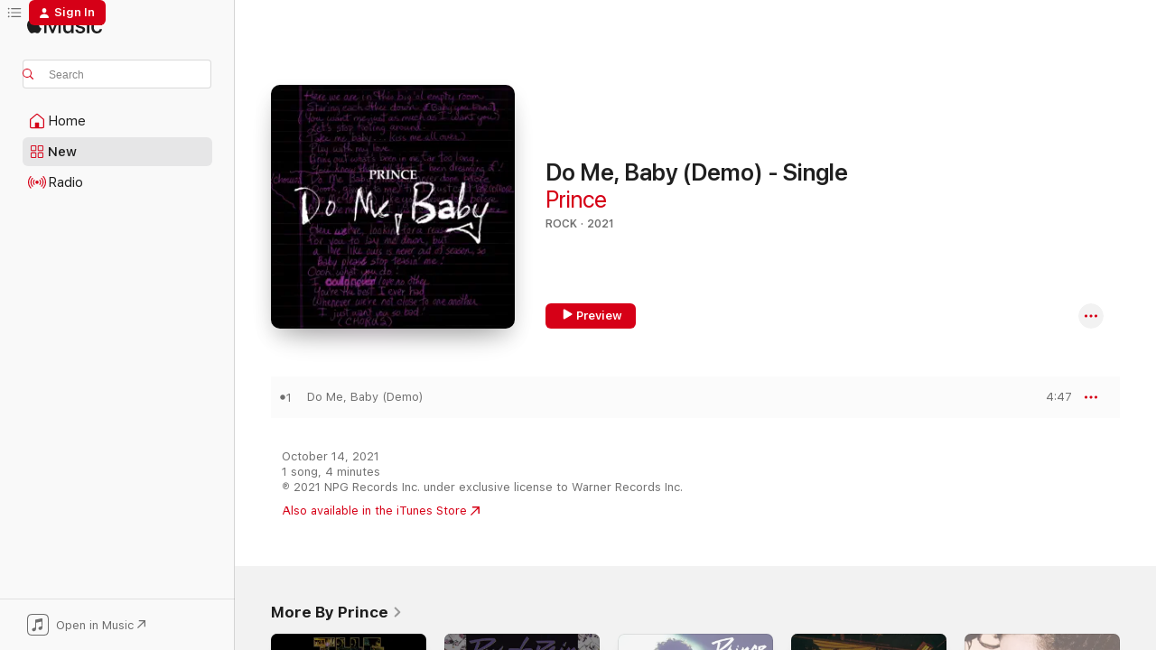

--- FILE ---
content_type: text/html
request_url: https://music.apple.com/us/album/do-me-baby-demo-single/1589049932?at=1001lKgh&ct=LFV_03263535e1bf029b2b2fb21cf8e1aad2&itsct=catchall_p5&itscg=30440&ls=1
body_size: 18385
content:
<!DOCTYPE html>
<html dir="ltr" lang="en-US">
    <head>
        <!-- prettier-ignore -->
        <meta charset="utf-8">
        <!-- prettier-ignore -->
        <meta http-equiv="X-UA-Compatible" content="IE=edge">
        <!-- prettier-ignore -->
        <meta
            name="viewport"
            content="width=device-width,initial-scale=1,interactive-widget=resizes-content"
        >
        <!-- prettier-ignore -->
        <meta name="applicable-device" content="pc,mobile">
        <!-- prettier-ignore -->
        <meta name="referrer" content="strict-origin">
        <!-- prettier-ignore -->
        <link
            rel="apple-touch-icon"
            sizes="180x180"
            href="/assets/favicon/favicon-180.png"
        >
        <!-- prettier-ignore -->
        <link
            rel="icon"
            type="image/png"
            sizes="32x32"
            href="/assets/favicon/favicon-32.png"
        >
        <!-- prettier-ignore -->
        <link
            rel="icon"
            type="image/png"
            sizes="16x16"
            href="/assets/favicon/favicon-16.png"
        >
        <!-- prettier-ignore -->
        <link
            rel="mask-icon"
            href="/assets/favicon/favicon.svg"
            color="#fa233b"
        >
        <!-- prettier-ignore -->
        <link rel="manifest" href="/manifest.json">

        <title>‎Do Me, Baby (Demo) - Single - Album by Prince - Apple Music</title><!-- HEAD_svelte-1cypuwr_START --><link rel="preconnect" href="//www.apple.com/wss/fonts" crossorigin="anonymous"><link rel="stylesheet" href="//www.apple.com/wss/fonts?families=SF+Pro,v4%7CSF+Pro+Icons,v1&amp;display=swap" type="text/css" referrerpolicy="strict-origin-when-cross-origin"><!-- HEAD_svelte-1cypuwr_END --><!-- HEAD_svelte-eg3hvx_START -->    <meta name="description" content="Listen to Do Me, Baby (Demo) - Single by Prince on Apple Music. 2021. 1 Song. Duration: 4 minutes."> <meta name="keywords" content="listen, Do Me, Baby (Demo) - Single, Prince, music, singles, songs, Rock, streaming music, apple music"> <link rel="canonical" href="https://music.apple.com/us/album/do-me-baby-demo-single/1589049932">   <link rel="alternate" type="application/json+oembed" href="https://music.apple.com/api/oembed?url=https%3A%2F%2Fmusic.apple.com%2Fus%2Falbum%2Fdo-me-baby-demo-single%2F1589049932" title="Do Me, Baby (Demo) - Single by Prince on Apple Music">  <meta name="al:ios:app_store_id" content="1108187390"> <meta name="al:ios:app_name" content="Apple Music"> <meta name="apple:content_id" content="1589049932"> <meta name="apple:title" content="Do Me, Baby (Demo) - Single"> <meta name="apple:description" content="Listen to Do Me, Baby (Demo) - Single by Prince on Apple Music. 2021. 1 Song. Duration: 4 minutes.">   <meta property="og:title" content="Do Me, Baby (Demo) - Single by Prince on Apple Music"> <meta property="og:description" content="Album · 2021 · 1 Song"> <meta property="og:site_name" content="Apple Music - Web Player"> <meta property="og:url" content="https://music.apple.com/us/album/do-me-baby-demo-single/1589049932"> <meta property="og:image" content="https://is1-ssl.mzstatic.com/image/thumb/Music125/v4/1f/2b/ff/1f2bff53-2e68-5940-5411-148675d1a722/603497841394.jpg/1200x630wp-60.jpg"> <meta property="og:image:secure_url" content="https://is1-ssl.mzstatic.com/image/thumb/Music125/v4/1f/2b/ff/1f2bff53-2e68-5940-5411-148675d1a722/603497841394.jpg/1200x630wp-60.jpg"> <meta property="og:image:alt" content="Do Me, Baby (Demo) - Single by Prince on Apple Music"> <meta property="og:image:width" content="1200"> <meta property="og:image:height" content="630"> <meta property="og:image:type" content="image/jpg"> <meta property="og:type" content="music.album"> <meta property="og:locale" content="en_US">  <meta property="music:song_count" content="1"> <meta property="music:song" content="https://music.apple.com/us/song/do-me-baby-demo/1589049933"> <meta property="music:song:preview_url:secure_url" content="https://music.apple.com/us/song/do-me-baby-demo/1589049933"> <meta property="music:song:disc" content="1"> <meta property="music:song:duration" content="PT4M47S"> <meta property="music:song:track" content="1">   <meta property="music:musician" content="https://music.apple.com/us/artist/prince/155814"> <meta property="music:release_date" content="2021-10-14T00:00:00.000Z">   <meta name="twitter:title" content="Do Me, Baby (Demo) - Single by Prince on Apple Music"> <meta name="twitter:description" content="Album · 2021 · 1 Song"> <meta name="twitter:site" content="@AppleMusic"> <meta name="twitter:image" content="https://is1-ssl.mzstatic.com/image/thumb/Music125/v4/1f/2b/ff/1f2bff53-2e68-5940-5411-148675d1a722/603497841394.jpg/600x600bf-60.jpg"> <meta name="twitter:image:alt" content="Do Me, Baby (Demo) - Single by Prince on Apple Music"> <meta name="twitter:card" content="summary">       <!-- HTML_TAG_START -->
                <script id=schema:music-album type="application/ld+json">
                    {"@context":"http://schema.org","@type":"MusicAlbum","name":"Do Me, Baby (Demo) - Single","description":"Listen to Do Me, Baby (Demo) - Single by Prince on Apple Music. 2021. 1 Song. Duration: 4 minutes.","citation":[],"tracks":[{"@type":"MusicRecording","name":"Do Me, Baby (Demo)","duration":"PT4M47S","url":"https://music.apple.com/us/song/do-me-baby-demo/1589049933","offers":{"@type":"Offer","category":"free","price":0},"audio":{"@type":"AudioObject","potentialAction":{"@type":"ListenAction","expectsAcceptanceOf":{"@type":"Offer","category":"free"},"target":{"@type":"EntryPoint","actionPlatform":"https://music.apple.com/us/song/do-me-baby-demo/1589049933"}},"name":"Do Me, Baby (Demo)","contentUrl":"https://audio-ssl.itunes.apple.com/itunes-assets/AudioPreview125/v4/d2/70/4e/d2704e0a-3939-e12a-900a-69590d99d2eb/mzaf_17828562117483409442.plus.aac.ep.m4a","duration":"PT4M47S","uploadDate":"2021-10-14","thumbnailUrl":"https://is1-ssl.mzstatic.com/image/thumb/Music125/v4/1f/2b/ff/1f2bff53-2e68-5940-5411-148675d1a722/603497841394.jpg/1200x630bb.jpg"}}],"workExample":[{"@type":"MusicAlbum","image":"https://is1-ssl.mzstatic.com/image/thumb/Music124/v4/67/7c/53/677c53d2-e388-2189-08a6-c2bed5505dc5/886448969815.jpg/1200x630bb.jpg","url":"https://music.apple.com/us/album/the-very-best-of-prince/1545704089","name":"The Very Best of Prince"},{"@type":"MusicAlbum","image":"https://is1-ssl.mzstatic.com/image/thumb/Music211/v4/00/17/f2/0017f24f-e580-b77a-71a8-1bc7b75881bf/603497822065.jpg/1200x630bb.jpg","url":"https://music.apple.com/us/album/purple-rain/1746833068","name":"Purple Rain"},{"@type":"MusicAlbum","image":"https://is1-ssl.mzstatic.com/image/thumb/Music124/v4/da/a6/c1/daa6c196-2de6-8571-7642-b0b5c1b8278b/603497857982.jpg/1200x630bb.jpg","url":"https://music.apple.com/us/album/nothing-compares-2-u-single/1372837552","name":"Nothing Compares 2 U - Single"},{"@type":"MusicAlbum","image":"https://is1-ssl.mzstatic.com/image/thumb/Music124/v4/a9/52/38/a95238ab-10f9-e407-4bc8-755148d32d65/886448874546.jpg/1200x630bb.jpg","url":"https://music.apple.com/us/album/sign-o-the-times/1544303593","name":"Sign O' The Times"},{"@type":"MusicAlbum","image":"https://is1-ssl.mzstatic.com/image/thumb/Music/2b/d8/bf/mzi.leavbcjk.jpg/1200x630bb.jpg","url":"https://music.apple.com/us/album/the-hits-the-b-sides/212972881","name":"The Hits/The B-Sides"},{"@type":"MusicAlbum","image":"https://is1-ssl.mzstatic.com/image/thumb/Music124/v4/56/a7/64/56a7645d-4a05-f470-8fcd-5d9d68b7189d/886448877554.jpg/1200x630bb.jpg","url":"https://music.apple.com/us/album/1999-2019-remaster/1544173941","name":"1999 (2019 Remaster)"},{"@type":"MusicAlbum","image":"https://is1-ssl.mzstatic.com/image/thumb/Music115/v4/2d/32/d1/2d32d135-03c7-4086-c749-7f01dad85079/dj.eqwnskig.jpg/1200x630bb.jpg","url":"https://music.apple.com/us/album/batman/213038820","name":"Batman"},{"@type":"MusicAlbum","image":"https://is1-ssl.mzstatic.com/image/thumb/Music115/v4/d9/cc/e3/d9cce3ca-0825-8688-6007-87e4d5e73a60/886448895817.jpg/1200x630bb.jpg","url":"https://music.apple.com/us/album/prince/1544298981","name":"Prince"},{"@type":"MusicAlbum","image":"https://is1-ssl.mzstatic.com/image/thumb/Music124/v4/6c/9d/15/6c9d15aa-f894-eabf-dea4-c90f0ced29dd/603497861262.jpg/1200x630bb.jpg","url":"https://music.apple.com/us/album/piano-a-microphone-1983/1393183394","name":"Piano & a Microphone 1983"},{"@type":"MusicAlbum","image":"https://is1-ssl.mzstatic.com/image/thumb/Music124/v4/c3/a5/8c/c3a58ccb-18d8-a6e4-4fb1-a3c4797806f3/886448892984.jpg/1200x630bb.jpg","url":"https://music.apple.com/us/album/dirty-mind/1544296643","name":"Dirty Mind"},{"@type":"MusicAlbum","image":"https://is1-ssl.mzstatic.com/image/thumb/Music115/v4/a7/04/dc/a704dce9-7671-9f42-4584-57bb7f822530/075992539562.jpg/1200x630bb.jpg","url":"https://music.apple.com/us/album/parade-music-from-the-motion-picture-under-the-cherry-moon/260336005","name":"Parade (Music from the Motion Picture Under the Cherry Moon)"},{"@type":"MusicAlbum","image":"https://is1-ssl.mzstatic.com/image/thumb/Music123/v4/d7/b8/98/d7b898f0-0f5e-f8a8-cf30-871c5c5bf12d/603497851775.jpg/1200x630bb.jpg","url":"https://music.apple.com/us/album/originals/1460319631","name":"Originals"},{"@type":"MusicAlbum","image":"https://is1-ssl.mzstatic.com/image/thumb/Music124/v4/a5/b3/f8/a5b3f8b0-930e-1bdb-1b4c-2706ef7bd1c4/886448914976.jpg/1200x630bb.jpg","url":"https://music.apple.com/us/album/controversy/1544294164","name":"Controversy"},{"@type":"MusicAlbum","image":"https://is1-ssl.mzstatic.com/image/thumb/Music6/v4/57/5d/30/575d30ea-7e34-6061-b39c-10aec761a114/886444543187.jpg/1200x630bb.jpg","url":"https://music.apple.com/us/album/fallinlove2nite-feat-zooey-deschanel-single/841026607","name":"FALLINLOVE2NITE (feat. Zooey Deschanel) - Single"},{"@type":"MusicAlbum","image":"https://is1-ssl.mzstatic.com/image/thumb/Music114/v4/61/f4/a7/61f4a700-204e-479f-1b1e-c347d3d5b983/886448909262.jpg/1200x630bb.jpg","url":"https://music.apple.com/us/album/for-you/1544297113","name":"For You"},{"@type":"MusicRecording","name":"Do Me, Baby (Demo)","duration":"PT4M47S","url":"https://music.apple.com/us/song/do-me-baby-demo/1589049933","offers":{"@type":"Offer","category":"free","price":0},"audio":{"@type":"AudioObject","potentialAction":{"@type":"ListenAction","expectsAcceptanceOf":{"@type":"Offer","category":"free"},"target":{"@type":"EntryPoint","actionPlatform":"https://music.apple.com/us/song/do-me-baby-demo/1589049933"}},"name":"Do Me, Baby (Demo)","contentUrl":"https://audio-ssl.itunes.apple.com/itunes-assets/AudioPreview125/v4/d2/70/4e/d2704e0a-3939-e12a-900a-69590d99d2eb/mzaf_17828562117483409442.plus.aac.ep.m4a","duration":"PT4M47S","uploadDate":"2021-10-14","thumbnailUrl":"https://is1-ssl.mzstatic.com/image/thumb/Music125/v4/1f/2b/ff/1f2bff53-2e68-5940-5411-148675d1a722/603497841394.jpg/1200x630bb.jpg"}}],"url":"https://music.apple.com/us/album/do-me-baby-demo-single/1589049932","image":"https://is1-ssl.mzstatic.com/image/thumb/Music125/v4/1f/2b/ff/1f2bff53-2e68-5940-5411-148675d1a722/603497841394.jpg/1200x630bb.jpg","potentialAction":{"@type":"ListenAction","expectsAcceptanceOf":{"@type":"Offer","category":"free"},"target":{"@type":"EntryPoint","actionPlatform":"https://music.apple.com/us/album/do-me-baby-demo-single/1589049932"}},"genre":["Rock","Music"],"datePublished":"2021-10-14","byArtist":[{"@type":"MusicGroup","url":"https://music.apple.com/us/artist/prince/155814","name":"Prince"}]}
                </script>
                <!-- HTML_TAG_END -->    <!-- HEAD_svelte-eg3hvx_END -->
      <script type="module" crossorigin src="/assets/index~90a29058ba.js"></script>
      <link rel="stylesheet" href="/assets/index~fbf29d0525.css">
      <script type="module">import.meta.url;import("_").catch(()=>1);async function* g(){};window.__vite_is_modern_browser=true;</script>
      <script type="module">!function(){if(window.__vite_is_modern_browser)return;console.warn("vite: loading legacy chunks, syntax error above and the same error below should be ignored");var e=document.getElementById("vite-legacy-polyfill"),n=document.createElement("script");n.src=e.src,n.onload=function(){System.import(document.getElementById('vite-legacy-entry').getAttribute('data-src'))},document.body.appendChild(n)}();</script>
    </head>
    <body>
        
        <script
            async
            src="/includes/js-cdn/musickit/v3/amp/musickit.js"
        ></script>
        <script
            type="module"
            async
            src="/includes/js-cdn/musickit/v3/components/musickit-components/musickit-components.esm.js"
        ></script>
        <script
            nomodule
            async
            src="/includes/js-cdn/musickit/v3/components/musickit-components/musickit-components.js"
        ></script>
        <svg style="display: none" xmlns="http://www.w3.org/2000/svg">
            <symbol id="play-circle-fill" viewBox="0 0 60 60">
                <path
                    class="icon-circle-fill__circle"
                    fill="var(--iconCircleFillBG, transparent)"
                    d="M30 60c16.411 0 30-13.617 30-30C60 13.588 46.382 0 29.971 0 13.588 0 .001 13.588.001 30c0 16.383 13.617 30 30 30Z"
                />
                <path
                    fill="var(--iconFillArrow, var(--keyColor, black))"
                    d="M24.411 41.853c-1.41.853-3.028.177-3.028-1.294V19.47c0-1.44 1.735-2.058 3.028-1.294l17.265 10.235a1.89 1.89 0 0 1 0 3.265L24.411 41.853Z"
                />
            </symbol>
        </svg>
        <div class="body-container">
              <div class="app-container svelte-t3vj1e" data-testid="app-container">   <div class="header svelte-rjjbqs" data-testid="header"><nav data-testid="navigation" class="navigation svelte-13li0vp"><div class="navigation__header svelte-13li0vp"><div data-testid="logo" class="logo svelte-1o7dz8w"> <a aria-label="Apple Music" role="img" href="https://music.apple.com/us/home" class="svelte-1o7dz8w"><svg height="20" viewBox="0 0 83 20" width="83" xmlns="http://www.w3.org/2000/svg" class="logo" aria-hidden="true"><path d="M34.752 19.746V6.243h-.088l-5.433 13.503h-2.074L21.711 6.243h-.087v13.503h-2.548V1.399h3.235l5.833 14.621h.1l5.82-14.62h3.248v18.347h-2.56zm16.649 0h-2.586v-2.263h-.062c-.725 1.602-2.061 2.504-4.072 2.504-2.86 0-4.61-1.894-4.61-4.958V6.37h2.698v8.125c0 2.034.95 3.127 2.81 3.127 1.95 0 3.124-1.373 3.124-3.458V6.37H51.4v13.376zm7.394-13.618c3.06 0 5.046 1.73 5.134 4.196h-2.536c-.15-1.296-1.087-2.11-2.598-2.11-1.462 0-2.436.724-2.436 1.793 0 .839.6 1.41 2.023 1.741l2.136.496c2.686.636 3.71 1.704 3.71 3.636 0 2.442-2.236 4.12-5.333 4.12-3.285 0-5.26-1.64-5.509-4.183h2.673c.25 1.398 1.187 2.085 2.836 2.085 1.623 0 2.623-.687 2.623-1.78 0-.865-.487-1.373-1.924-1.704l-2.136-.508c-2.498-.585-3.735-1.806-3.735-3.75 0-2.391 2.049-4.032 5.072-4.032zM66.1 2.836c0-.878.7-1.577 1.561-1.577.862 0 1.55.7 1.55 1.577 0 .864-.688 1.576-1.55 1.576a1.573 1.573 0 0 1-1.56-1.576zm.212 3.534h2.698v13.376h-2.698zm14.089 4.603c-.275-1.424-1.324-2.556-3.085-2.556-2.086 0-3.46 1.767-3.46 4.64 0 2.938 1.386 4.642 3.485 4.642 1.66 0 2.748-.928 3.06-2.48H83C82.713 18.067 80.477 20 77.317 20c-3.76 0-6.208-2.62-6.208-6.942 0-4.247 2.448-6.93 6.183-6.93 3.385 0 5.446 2.213 5.683 4.845h-2.573zM10.824 3.189c-.698.834-1.805 1.496-2.913 1.398-.145-1.128.41-2.33 1.036-3.065C9.644.662 10.848.05 11.835 0c.121 1.178-.336 2.33-1.01 3.19zm.999 1.619c.624.049 2.425.244 3.578 1.98-.096.074-2.137 1.272-2.113 3.79.024 3.01 2.593 4.012 2.617 4.037-.024.074-.407 1.419-1.344 2.812-.817 1.224-1.657 2.422-3.002 2.447-1.297.024-1.73-.783-3.218-.783-1.489 0-1.97.758-3.194.807-1.297.048-2.28-1.297-3.097-2.52C.368 14.908-.904 10.408.825 7.375c.84-1.516 2.377-2.47 4.034-2.495 1.273-.023 2.45.857 3.218.857.769 0 2.137-1.027 3.746-.93z"></path></svg></a>   </div> <div class="search-input-wrapper svelte-nrtdem" data-testid="search-input"><div data-testid="amp-search-input" aria-controls="search-suggestions" aria-expanded="false" aria-haspopup="listbox" aria-owns="search-suggestions" class="search-input-container svelte-rg26q6" tabindex="-1" role=""><div class="flex-container svelte-rg26q6"><form id="search-input-form" class="svelte-rg26q6"><svg height="16" width="16" viewBox="0 0 16 16" class="search-svg" aria-hidden="true"><path d="M11.87 10.835c.018.015.035.03.051.047l3.864 3.863a.735.735 0 1 1-1.04 1.04l-3.863-3.864a.744.744 0 0 1-.047-.051 6.667 6.667 0 1 1 1.035-1.035zM6.667 12a5.333 5.333 0 1 0 0-10.667 5.333 5.333 0 0 0 0 10.667z"></path></svg> <input aria-autocomplete="list" aria-multiline="false" aria-controls="search-suggestions" placeholder="Search" spellcheck="false" autocomplete="off" autocorrect="off" autocapitalize="off" type="text" inputmode="search" class="search-input__text-field svelte-rg26q6" data-testid="search-input__text-field"></form> </div> <div data-testid="search-scope-bar"></div>   </div> </div></div> <div data-testid="navigation-content" class="navigation__content svelte-13li0vp" id="navigation" aria-hidden="false"><div class="navigation__scrollable-container svelte-13li0vp"><div data-testid="navigation-items-primary" class="navigation-items navigation-items--primary svelte-ng61m8"> <ul class="navigation-items__list svelte-ng61m8">  <li class="navigation-item navigation-item__home svelte-1a5yt87" aria-selected="false" data-testid="navigation-item"> <a href="https://music.apple.com/us/home" class="navigation-item__link svelte-1a5yt87" role="button" data-testid="home" aria-pressed="false"><div class="navigation-item__content svelte-zhx7t9"> <span class="navigation-item__icon svelte-zhx7t9"> <svg width="24" height="24" viewBox="0 0 24 24" xmlns="http://www.w3.org/2000/svg" aria-hidden="true"><path d="M5.93 20.16a1.94 1.94 0 0 1-1.43-.502c-.334-.335-.502-.794-.502-1.393v-7.142c0-.362.062-.688.177-.953.123-.264.326-.529.6-.75l6.145-5.157c.176-.141.344-.247.52-.318.176-.07.362-.105.564-.105.194 0 .388.035.565.105.176.07.352.177.52.318l6.146 5.158c.273.23.467.476.59.75.124.264.177.59.177.96v7.134c0 .59-.159 1.058-.503 1.393-.335.335-.811.503-1.428.503H5.929Zm12.14-1.172c.221 0 .406-.07.547-.212a.688.688 0 0 0 .22-.511v-7.142c0-.177-.026-.344-.087-.459a.97.97 0 0 0-.265-.353l-6.154-5.149a.756.756 0 0 0-.177-.115.37.37 0 0 0-.15-.035.37.37 0 0 0-.158.035l-.177.115-6.145 5.15a.982.982 0 0 0-.274.352 1.13 1.13 0 0 0-.088.468v7.133c0 .203.08.379.23.511a.744.744 0 0 0 .546.212h12.133Zm-8.323-4.7c0-.176.062-.326.177-.432a.6.6 0 0 1 .423-.159h3.315c.176 0 .326.053.432.16s.159.255.159.431v4.973H9.756v-4.973Z"></path></svg> </span> <span class="navigation-item__label svelte-zhx7t9"> Home </span> </div></a>  </li>  <li class="navigation-item navigation-item__new svelte-1a5yt87" aria-selected="false" data-testid="navigation-item"> <a href="https://music.apple.com/us/new" class="navigation-item__link svelte-1a5yt87" role="button" data-testid="new" aria-pressed="false"><div class="navigation-item__content svelte-zhx7t9"> <span class="navigation-item__icon svelte-zhx7t9"> <svg height="24" viewBox="0 0 24 24" width="24" aria-hidden="true"><path d="M9.92 11.354c.966 0 1.453-.487 1.453-1.49v-3.4c0-1.004-.487-1.483-1.453-1.483H6.452C5.487 4.981 5 5.46 5 6.464v3.4c0 1.003.487 1.49 1.452 1.49zm7.628 0c.965 0 1.452-.487 1.452-1.49v-3.4c0-1.004-.487-1.483-1.452-1.483h-3.46c-.974 0-1.46.479-1.46 1.483v3.4c0 1.003.486 1.49 1.46 1.49zm-7.65-1.073h-3.43c-.266 0-.396-.137-.396-.418v-3.4c0-.273.13-.41.396-.41h3.43c.265 0 .402.137.402.41v3.4c0 .281-.137.418-.403.418zm7.634 0h-3.43c-.273 0-.402-.137-.402-.418v-3.4c0-.273.129-.41.403-.41h3.43c.265 0 .395.137.395.41v3.4c0 .281-.13.418-.396.418zm-7.612 8.7c.966 0 1.453-.48 1.453-1.483v-3.407c0-.996-.487-1.483-1.453-1.483H6.452c-.965 0-1.452.487-1.452 1.483v3.407c0 1.004.487 1.483 1.452 1.483zm7.628 0c.965 0 1.452-.48 1.452-1.483v-3.407c0-.996-.487-1.483-1.452-1.483h-3.46c-.974 0-1.46.487-1.46 1.483v3.407c0 1.004.486 1.483 1.46 1.483zm-7.65-1.072h-3.43c-.266 0-.396-.137-.396-.41v-3.4c0-.282.13-.418.396-.418h3.43c.265 0 .402.136.402.418v3.4c0 .273-.137.41-.403.41zm7.634 0h-3.43c-.273 0-.402-.137-.402-.41v-3.4c0-.282.129-.418.403-.418h3.43c.265 0 .395.136.395.418v3.4c0 .273-.13.41-.396.41z" fill-opacity=".95"></path></svg> </span> <span class="navigation-item__label svelte-zhx7t9"> New </span> </div></a>  </li>  <li class="navigation-item navigation-item__radio svelte-1a5yt87" aria-selected="false" data-testid="navigation-item"> <a href="https://music.apple.com/us/radio" class="navigation-item__link svelte-1a5yt87" role="button" data-testid="radio" aria-pressed="false"><div class="navigation-item__content svelte-zhx7t9"> <span class="navigation-item__icon svelte-zhx7t9"> <svg width="24" height="24" viewBox="0 0 24 24" xmlns="http://www.w3.org/2000/svg" aria-hidden="true"><path d="M19.359 18.57C21.033 16.818 22 14.461 22 11.89s-.967-4.93-2.641-6.68c-.276-.292-.653-.26-.868-.023-.222.246-.176.591.085.868 1.466 1.535 2.272 3.593 2.272 5.835 0 2.241-.806 4.3-2.272 5.835-.261.268-.307.621-.085.86.215.245.592.276.868-.016zm-13.85.014c.222-.238.176-.59-.085-.86-1.474-1.535-2.272-3.593-2.272-5.834 0-2.242.798-4.3 2.272-5.835.261-.277.307-.622.085-.868-.215-.238-.592-.269-.868.023C2.967 6.96 2 9.318 2 11.89s.967 4.929 2.641 6.68c.276.29.653.26.868.014zm1.957-1.873c.223-.253.162-.583-.1-.867-.951-1.068-1.473-2.45-1.473-3.954 0-1.505.522-2.887 1.474-3.954.26-.284.322-.614.1-.876-.23-.26-.622-.26-.891.039-1.175 1.274-1.827 2.963-1.827 4.79 0 1.82.652 3.517 1.827 4.784.269.3.66.307.89.038zm9.958-.038c1.175-1.267 1.827-2.964 1.827-4.783 0-1.828-.652-3.517-1.827-4.791-.269-.3-.66-.3-.89-.039-.23.262-.162.592.092.876.96 1.067 1.481 2.449 1.481 3.954 0 1.504-.522 2.886-1.481 3.954-.254.284-.323.614-.092.867.23.269.621.261.89-.038zm-8.061-1.966c.23-.26.13-.568-.092-.883-.415-.522-.63-1.197-.63-1.934 0-.737.215-1.413.63-1.943.222-.307.322-.614.092-.875s-.653-.261-.906.054a4.385 4.385 0 0 0-.968 2.764 4.38 4.38 0 0 0 .968 2.756c.253.322.675.322.906.061zm6.18-.061a4.38 4.38 0 0 0 .968-2.756 4.385 4.385 0 0 0-.968-2.764c-.253-.315-.675-.315-.906-.054-.23.261-.138.568.092.875.415.53.63 1.206.63 1.943 0 .737-.215 1.412-.63 1.934-.23.315-.322.622-.092.883s.653.261.906-.061zm-3.547-.967c.96 0 1.789-.814 1.789-1.797s-.83-1.789-1.789-1.789c-.96 0-1.781.806-1.781 1.789 0 .983.821 1.797 1.781 1.797z"></path></svg> </span> <span class="navigation-item__label svelte-zhx7t9"> Radio </span> </div></a>  </li>  <li class="navigation-item navigation-item__search svelte-1a5yt87" aria-selected="false" data-testid="navigation-item"> <a href="https://music.apple.com/us/search" class="navigation-item__link svelte-1a5yt87" role="button" data-testid="search" aria-pressed="false"><div class="navigation-item__content svelte-zhx7t9"> <span class="navigation-item__icon svelte-zhx7t9"> <svg height="24" viewBox="0 0 24 24" width="24" aria-hidden="true"><path d="M17.979 18.553c.476 0 .813-.366.813-.835a.807.807 0 0 0-.235-.586l-3.45-3.457a5.61 5.61 0 0 0 1.158-3.413c0-3.098-2.535-5.633-5.633-5.633C7.542 4.63 5 7.156 5 10.262c0 3.098 2.534 5.632 5.632 5.632a5.614 5.614 0 0 0 3.274-1.055l3.472 3.472a.835.835 0 0 0 .6.242zm-7.347-3.875c-2.417 0-4.416-2-4.416-4.416 0-2.417 2-4.417 4.416-4.417 2.417 0 4.417 2 4.417 4.417s-2 4.416-4.417 4.416z" fill-opacity=".95"></path></svg> </span> <span class="navigation-item__label svelte-zhx7t9"> Search </span> </div></a>  </li></ul> </div>   </div> <div class="navigation__native-cta"><div slot="native-cta"><div data-testid="native-cta" class="native-cta svelte-1t4vswz  native-cta--authenticated"><button class="native-cta__button svelte-1t4vswz" data-testid="native-cta-button"><span class="native-cta__app-icon svelte-1t4vswz"><svg width="24" height="24" xmlns="http://www.w3.org/2000/svg" xml:space="preserve" style="fill-rule:evenodd;clip-rule:evenodd;stroke-linejoin:round;stroke-miterlimit:2" viewBox="0 0 24 24" slot="app-icon" aria-hidden="true"><path d="M22.567 1.496C21.448.393 19.956.045 17.293.045H6.566c-2.508 0-4.028.376-5.12 1.465C.344 2.601 0 4.09 0 6.611v10.727c0 2.695.33 4.18 1.432 5.257 1.106 1.103 2.595 1.45 5.275 1.45h10.586c2.663 0 4.169-.347 5.274-1.45C23.656 21.504 24 20.033 24 17.338V6.752c0-2.694-.344-4.179-1.433-5.256Zm.411 4.9v11.299c0 1.898-.338 3.286-1.188 4.137-.851.864-2.256 1.191-4.141 1.191H6.35c-1.884 0-3.303-.341-4.154-1.191-.85-.851-1.174-2.239-1.174-4.137V6.54c0-2.014.324-3.445 1.16-4.295.851-.864 2.312-1.177 4.313-1.177h11.154c1.885 0 3.29.341 4.141 1.191.864.85 1.188 2.239 1.188 4.137Z" style="fill-rule:nonzero"></path><path d="M7.413 19.255c.987 0 2.48-.728 2.48-2.672v-6.385c0-.35.063-.428.378-.494l5.298-1.095c.351-.067.534.025.534.333l.035 4.286c0 .337-.182.586-.53.652l-1.014.228c-1.361.3-2.007.923-2.007 1.937 0 1.017.79 1.748 1.926 1.748.986 0 2.444-.679 2.444-2.64V5.654c0-.636-.279-.821-1.016-.66L9.646 6.298c-.448.091-.674.329-.674.699l.035 7.697c0 .336-.148.546-.446.613l-1.067.21c-1.329.266-1.986.93-1.986 1.993 0 1.017.786 1.745 1.905 1.745Z" style="fill-rule:nonzero"></path></svg></span> <span class="native-cta__label svelte-1t4vswz">Open in Music</span> <span class="native-cta__arrow svelte-1t4vswz"><svg height="16" width="16" viewBox="0 0 16 16" class="native-cta-action" aria-hidden="true"><path d="M1.559 16 13.795 3.764v8.962H16V0H3.274v2.205h8.962L0 14.441 1.559 16z"></path></svg></span></button> </div>  </div></div></div> </nav> </div>  <div class="player-bar player-bar__floating-player svelte-1rr9v04" data-testid="player-bar" aria-label="Music controls" aria-hidden="false">   </div>   <div id="scrollable-page" class="scrollable-page svelte-mt0bfj" data-main-content data-testid="main-section" aria-hidden="false"><main data-testid="main" class="svelte-bzjlhs"><div class="content-container svelte-bzjlhs" data-testid="content-container"><div class="search-input-wrapper svelte-nrtdem" data-testid="search-input"><div data-testid="amp-search-input" aria-controls="search-suggestions" aria-expanded="false" aria-haspopup="listbox" aria-owns="search-suggestions" class="search-input-container svelte-rg26q6" tabindex="-1" role=""><div class="flex-container svelte-rg26q6"><form id="search-input-form" class="svelte-rg26q6"><svg height="16" width="16" viewBox="0 0 16 16" class="search-svg" aria-hidden="true"><path d="M11.87 10.835c.018.015.035.03.051.047l3.864 3.863a.735.735 0 1 1-1.04 1.04l-3.863-3.864a.744.744 0 0 1-.047-.051 6.667 6.667 0 1 1 1.035-1.035zM6.667 12a5.333 5.333 0 1 0 0-10.667 5.333 5.333 0 0 0 0 10.667z"></path></svg> <input value="" aria-autocomplete="list" aria-multiline="false" aria-controls="search-suggestions" placeholder="Search" spellcheck="false" autocomplete="off" autocorrect="off" autocapitalize="off" type="text" inputmode="search" class="search-input__text-field svelte-rg26q6" data-testid="search-input__text-field"></form> </div> <div data-testid="search-scope-bar"> </div>   </div> </div>      <div class="section svelte-wa5vzl" data-testid="section-container" aria-label="Featured"> <div class="section-content svelte-wa5vzl" data-testid="section-content">  <div class="container-detail-header svelte-rknnd2 container-detail-header--no-description" data-testid="container-detail-header"><div slot="artwork"><div class="artwork__radiosity svelte-1agpw2h"> <div data-testid="artwork-component" class="artwork-component artwork-component--aspect-ratio artwork-component--orientation-square svelte-g1i36u        artwork-component--has-borders" style="
            --artwork-bg-color: #020102;
            --aspect-ratio: 1;
            --placeholder-bg-color: #020102;
       ">   <picture class="svelte-g1i36u"><source sizes=" (max-width:1319px) 296px,(min-width:1320px) and (max-width:1679px) 316px,316px" srcset="https://is1-ssl.mzstatic.com/image/thumb/Music125/v4/1f/2b/ff/1f2bff53-2e68-5940-5411-148675d1a722/603497841394.jpg/296x296bb.webp 296w,https://is1-ssl.mzstatic.com/image/thumb/Music125/v4/1f/2b/ff/1f2bff53-2e68-5940-5411-148675d1a722/603497841394.jpg/316x316bb.webp 316w,https://is1-ssl.mzstatic.com/image/thumb/Music125/v4/1f/2b/ff/1f2bff53-2e68-5940-5411-148675d1a722/603497841394.jpg/592x592bb.webp 592w,https://is1-ssl.mzstatic.com/image/thumb/Music125/v4/1f/2b/ff/1f2bff53-2e68-5940-5411-148675d1a722/603497841394.jpg/632x632bb.webp 632w" type="image/webp"> <source sizes=" (max-width:1319px) 296px,(min-width:1320px) and (max-width:1679px) 316px,316px" srcset="https://is1-ssl.mzstatic.com/image/thumb/Music125/v4/1f/2b/ff/1f2bff53-2e68-5940-5411-148675d1a722/603497841394.jpg/296x296bb-60.jpg 296w,https://is1-ssl.mzstatic.com/image/thumb/Music125/v4/1f/2b/ff/1f2bff53-2e68-5940-5411-148675d1a722/603497841394.jpg/316x316bb-60.jpg 316w,https://is1-ssl.mzstatic.com/image/thumb/Music125/v4/1f/2b/ff/1f2bff53-2e68-5940-5411-148675d1a722/603497841394.jpg/592x592bb-60.jpg 592w,https://is1-ssl.mzstatic.com/image/thumb/Music125/v4/1f/2b/ff/1f2bff53-2e68-5940-5411-148675d1a722/603497841394.jpg/632x632bb-60.jpg 632w" type="image/jpeg"> <img alt="" class="artwork-component__contents artwork-component__image svelte-g1i36u" loading="lazy" src="/assets/artwork/1x1.gif" role="presentation" decoding="async" width="316" height="316" fetchpriority="auto" style="opacity: 1;"></picture> </div></div> <div data-testid="artwork-component" class="artwork-component artwork-component--aspect-ratio artwork-component--orientation-square svelte-g1i36u        artwork-component--has-borders" style="
            --artwork-bg-color: #020102;
            --aspect-ratio: 1;
            --placeholder-bg-color: #020102;
       ">   <picture class="svelte-g1i36u"><source sizes=" (max-width:1319px) 296px,(min-width:1320px) and (max-width:1679px) 316px,316px" srcset="https://is1-ssl.mzstatic.com/image/thumb/Music125/v4/1f/2b/ff/1f2bff53-2e68-5940-5411-148675d1a722/603497841394.jpg/296x296bb.webp 296w,https://is1-ssl.mzstatic.com/image/thumb/Music125/v4/1f/2b/ff/1f2bff53-2e68-5940-5411-148675d1a722/603497841394.jpg/316x316bb.webp 316w,https://is1-ssl.mzstatic.com/image/thumb/Music125/v4/1f/2b/ff/1f2bff53-2e68-5940-5411-148675d1a722/603497841394.jpg/592x592bb.webp 592w,https://is1-ssl.mzstatic.com/image/thumb/Music125/v4/1f/2b/ff/1f2bff53-2e68-5940-5411-148675d1a722/603497841394.jpg/632x632bb.webp 632w" type="image/webp"> <source sizes=" (max-width:1319px) 296px,(min-width:1320px) and (max-width:1679px) 316px,316px" srcset="https://is1-ssl.mzstatic.com/image/thumb/Music125/v4/1f/2b/ff/1f2bff53-2e68-5940-5411-148675d1a722/603497841394.jpg/296x296bb-60.jpg 296w,https://is1-ssl.mzstatic.com/image/thumb/Music125/v4/1f/2b/ff/1f2bff53-2e68-5940-5411-148675d1a722/603497841394.jpg/316x316bb-60.jpg 316w,https://is1-ssl.mzstatic.com/image/thumb/Music125/v4/1f/2b/ff/1f2bff53-2e68-5940-5411-148675d1a722/603497841394.jpg/592x592bb-60.jpg 592w,https://is1-ssl.mzstatic.com/image/thumb/Music125/v4/1f/2b/ff/1f2bff53-2e68-5940-5411-148675d1a722/603497841394.jpg/632x632bb-60.jpg 632w" type="image/jpeg"> <img alt="Do Me, Baby (Demo) - Single" class="artwork-component__contents artwork-component__image svelte-g1i36u" loading="lazy" src="/assets/artwork/1x1.gif" role="presentation" decoding="async" width="316" height="316" fetchpriority="auto" style="opacity: 1;"></picture> </div></div> <div class="headings svelte-rknnd2"> <h1 class="headings__title svelte-rknnd2" data-testid="non-editable-product-title"><span dir="auto">Do Me, Baby (Demo) - Single</span> <span class="headings__badges svelte-rknnd2">   </span></h1> <div class="headings__subtitles svelte-rknnd2" data-testid="product-subtitles"> <a data-testid="click-action" class="click-action svelte-c0t0j2" href="https://music.apple.com/us/artist/prince/155814">Prince</a> </div> <div class="headings__tertiary-titles"> </div> <div class="headings__metadata-bottom svelte-rknnd2">ROCK · 2021 </div></div>  <div class="primary-actions svelte-rknnd2"><div class="primary-actions__button primary-actions__button--play svelte-rknnd2"><div data-testid="button-action" class="button svelte-rka6wn primary"><button data-testid="click-action" class="click-action svelte-c0t0j2" aria-label="" ><span class="icon svelte-rka6wn" data-testid="play-icon"><svg height="16" viewBox="0 0 16 16" width="16"><path d="m4.4 15.14 10.386-6.096c.842-.459.794-1.64 0-2.097L4.401.85c-.87-.53-2-.12-2 .82v12.625c0 .966 1.06 1.4 2 .844z"></path></svg></span>  Preview</button> </div> </div> <div class="primary-actions__button primary-actions__button--shuffle svelte-rknnd2"> </div></div> <div class="secondary-actions svelte-rknnd2"><div class="secondary-actions svelte-1agpw2h" slot="secondary-actions">  <div class="cloud-buttons svelte-u0auos" data-testid="cloud-buttons">  <amp-contextual-menu-button config="[object Object]" class="svelte-dj0bcp"> <span aria-label="MORE" class="more-button svelte-dj0bcp more-button--platter" data-testid="more-button" slot="trigger-content"><svg width="28" height="28" viewBox="0 0 28 28" class="glyph" xmlns="http://www.w3.org/2000/svg"><circle fill="var(--iconCircleFill, transparent)" cx="14" cy="14" r="14"></circle><path fill="var(--iconEllipsisFill, white)" d="M10.105 14c0-.87-.687-1.55-1.564-1.55-.862 0-1.557.695-1.557 1.55 0 .848.695 1.55 1.557 1.55.855 0 1.564-.702 1.564-1.55zm5.437 0c0-.87-.68-1.55-1.542-1.55A1.55 1.55 0 0012.45 14c0 .848.695 1.55 1.55 1.55.848 0 1.542-.702 1.542-1.55zm5.474 0c0-.87-.687-1.55-1.557-1.55-.87 0-1.564.695-1.564 1.55 0 .848.694 1.55 1.564 1.55.848 0 1.557-.702 1.557-1.55z"></path></svg></span> </amp-contextual-menu-button></div></div></div></div> </div>   </div><div class="section svelte-wa5vzl" data-testid="section-container"> <div class="section-content svelte-wa5vzl" data-testid="section-content">  <div class="placeholder-table svelte-wa5vzl"> <div><div class="placeholder-row svelte-wa5vzl placeholder-row--even placeholder-row--album"></div></div></div> </div>   </div><div class="section svelte-wa5vzl" data-testid="section-container"> <div class="section-content svelte-wa5vzl" data-testid="section-content"> <div class="tracklist-footer svelte-1tm9k9g tracklist-footer--album" data-testid="tracklist-footer"><div class="footer-body svelte-1tm9k9g"><p class="description svelte-1tm9k9g" data-testid="tracklist-footer-description">October 14, 2021
1 song, 4 minutes
℗ 2021 NPG Records Inc. under exclusive license to Warner Records Inc.</p>  <div class="tracklist-footer__native-cta-wrapper svelte-1tm9k9g"><div class="button svelte-5myedz       button--text-button" data-testid="button-base-wrapper"><button data-testid="button-base" aria-label="Also available in the iTunes Store" type="button"  class="svelte-5myedz link"> Also available in the iTunes Store <svg height="16" width="16" viewBox="0 0 16 16" class="web-to-native__action" aria-hidden="true" data-testid="cta-button-arrow-icon"><path d="M1.559 16 13.795 3.764v8.962H16V0H3.274v2.205h8.962L0 14.441 1.559 16z"></path></svg> </button> </div></div></div> <div class="tracklist-footer__friends svelte-1tm9k9g"> </div></div></div>   </div><div class="section svelte-wa5vzl      section--alternate" data-testid="section-container"> <div class="section-content svelte-wa5vzl" data-testid="section-content"> <div class="spacer-wrapper svelte-14fis98"></div></div>   </div><div class="section svelte-wa5vzl      section--alternate" data-testid="section-container" aria-label="More By Prince"> <div class="section-content svelte-wa5vzl" data-testid="section-content"><div class="header svelte-fr9z27">  <div class="header-title-wrapper svelte-fr9z27">    <h2 class="title svelte-fr9z27 title-link" data-testid="header-title"><button type="button" class="title__button svelte-fr9z27" role="link" tabindex="0"><span class="dir-wrapper" dir="auto">More By Prince</span> <svg class="chevron" xmlns="http://www.w3.org/2000/svg" viewBox="0 0 64 64" aria-hidden="true"><path d="M19.817 61.863c1.48 0 2.672-.515 3.702-1.546l24.243-23.63c1.352-1.385 1.996-2.737 2.028-4.443 0-1.674-.644-3.09-2.028-4.443L23.519 4.138c-1.03-.998-2.253-1.513-3.702-1.513-2.994 0-5.409 2.382-5.409 5.344 0 1.481.612 2.833 1.739 3.96l20.99 20.347-20.99 20.283c-1.127 1.126-1.739 2.478-1.739 3.96 0 2.93 2.415 5.344 5.409 5.344Z"></path></svg></button></h2> </div>   </div>   <div class="svelte-1dd7dqt shelf"><section data-testid="shelf-component" class="shelf-grid shelf-grid--onhover svelte-12rmzef" style="
            --grid-max-content-xsmall: 144px; --grid-column-gap-xsmall: 10px; --grid-row-gap-xsmall: 24px; --grid-small: 4; --grid-column-gap-small: 20px; --grid-row-gap-small: 24px; --grid-medium: 5; --grid-column-gap-medium: 20px; --grid-row-gap-medium: 24px; --grid-large: 6; --grid-column-gap-large: 20px; --grid-row-gap-large: 24px; --grid-xlarge: 6; --grid-column-gap-xlarge: 20px; --grid-row-gap-xlarge: 24px;
            --grid-type: G;
            --grid-rows: 1;
            --standard-lockup-shadow-offset: 15px;
            
        "> <div class="shelf-grid__body svelte-12rmzef" data-testid="shelf-body">   <button disabled aria-label="Previous Page" type="button" class="shelf-grid-nav__arrow shelf-grid-nav__arrow--left svelte-1xmivhv" data-testid="shelf-button-left" style="--offset: 
                        calc(25px * -1);
                    ;"><svg viewBox="0 0 9 31" xmlns="http://www.w3.org/2000/svg"><path d="M5.275 29.46a1.61 1.61 0 0 0 1.456 1.077c1.018 0 1.772-.737 1.772-1.737 0-.526-.277-1.186-.449-1.62l-4.68-11.912L8.05 3.363c.172-.442.45-1.116.45-1.625A1.702 1.702 0 0 0 6.728.002a1.603 1.603 0 0 0-1.456 1.09L.675 12.774c-.301.775-.677 1.744-.677 2.495 0 .754.376 1.705.677 2.498L5.272 29.46Z"></path></svg></button> <ul slot="shelf-content" class="shelf-grid__list shelf-grid__list--grid-type-G shelf-grid__list--grid-rows-1 svelte-12rmzef" role="list" tabindex="-1" data-testid="shelf-item-list">   <li class="shelf-grid__list-item svelte-12rmzef" data-test-id="shelf-grid-list-item-0" data-index="0" aria-hidden="true"><div class="svelte-12rmzef"><div class="square-lockup-wrapper" data-testid="square-lockup-wrapper">  <div class="product-lockup svelte-1f6kfjm" aria-label="Explicit, The Very Best of Prince, 2001" data-testid="product-lockup"><div class="product-lockup__artwork svelte-1f6kfjm has-controls" aria-hidden="false"> <div data-testid="artwork-component" class="artwork-component artwork-component--aspect-ratio artwork-component--orientation-square svelte-g1i36u    artwork-component--fullwidth    artwork-component--has-borders" style="
            --artwork-bg-color: #000000;
            --aspect-ratio: 1;
            --placeholder-bg-color: #000000;
       ">   <picture class="svelte-g1i36u"><source sizes=" (max-width:1319px) 296px,(min-width:1320px) and (max-width:1679px) 316px,316px" srcset="https://is1-ssl.mzstatic.com/image/thumb/Music124/v4/67/7c/53/677c53d2-e388-2189-08a6-c2bed5505dc5/886448969815.jpg/296x296bf.webp 296w,https://is1-ssl.mzstatic.com/image/thumb/Music124/v4/67/7c/53/677c53d2-e388-2189-08a6-c2bed5505dc5/886448969815.jpg/316x316bf.webp 316w,https://is1-ssl.mzstatic.com/image/thumb/Music124/v4/67/7c/53/677c53d2-e388-2189-08a6-c2bed5505dc5/886448969815.jpg/592x592bf.webp 592w,https://is1-ssl.mzstatic.com/image/thumb/Music124/v4/67/7c/53/677c53d2-e388-2189-08a6-c2bed5505dc5/886448969815.jpg/632x632bf.webp 632w" type="image/webp"> <source sizes=" (max-width:1319px) 296px,(min-width:1320px) and (max-width:1679px) 316px,316px" srcset="https://is1-ssl.mzstatic.com/image/thumb/Music124/v4/67/7c/53/677c53d2-e388-2189-08a6-c2bed5505dc5/886448969815.jpg/296x296bf-60.jpg 296w,https://is1-ssl.mzstatic.com/image/thumb/Music124/v4/67/7c/53/677c53d2-e388-2189-08a6-c2bed5505dc5/886448969815.jpg/316x316bf-60.jpg 316w,https://is1-ssl.mzstatic.com/image/thumb/Music124/v4/67/7c/53/677c53d2-e388-2189-08a6-c2bed5505dc5/886448969815.jpg/592x592bf-60.jpg 592w,https://is1-ssl.mzstatic.com/image/thumb/Music124/v4/67/7c/53/677c53d2-e388-2189-08a6-c2bed5505dc5/886448969815.jpg/632x632bf-60.jpg 632w" type="image/jpeg"> <img alt="The Very Best of Prince" class="artwork-component__contents artwork-component__image svelte-g1i36u" loading="lazy" src="/assets/artwork/1x1.gif" role="presentation" decoding="async" width="316" height="316" fetchpriority="auto" style="opacity: 1;"></picture> </div> <div class="square-lockup__social svelte-152pqr7" slot="artwork-metadata-overlay"></div> <div data-testid="lockup-control" class="product-lockup__controls svelte-1f6kfjm"><a class="product-lockup__link svelte-1f6kfjm" data-testid="product-lockup-link" aria-label="Explicit, The Very Best of Prince, 2001" href="https://music.apple.com/us/album/the-very-best-of-prince/1545704089">The Very Best of Prince</a> <div data-testid="play-button" class="product-lockup__play-button svelte-1f6kfjm"><button aria-label="Explicit, Play The Very Best of Prince" class="play-button svelte-19j07e7 play-button--platter" data-testid="play-button"><svg aria-hidden="true" class="icon play-svg" data-testid="play-icon" iconState="play"><use href="#play-circle-fill"></use></svg> </button> </div> <div data-testid="context-button" class="product-lockup__context-button svelte-1f6kfjm"><div slot="context-button"><amp-contextual-menu-button config="[object Object]" class="svelte-dj0bcp"> <span aria-label="MORE" class="more-button svelte-dj0bcp more-button--platter  more-button--material" data-testid="more-button" slot="trigger-content"><svg width="28" height="28" viewBox="0 0 28 28" class="glyph" xmlns="http://www.w3.org/2000/svg"><circle fill="var(--iconCircleFill, transparent)" cx="14" cy="14" r="14"></circle><path fill="var(--iconEllipsisFill, white)" d="M10.105 14c0-.87-.687-1.55-1.564-1.55-.862 0-1.557.695-1.557 1.55 0 .848.695 1.55 1.557 1.55.855 0 1.564-.702 1.564-1.55zm5.437 0c0-.87-.68-1.55-1.542-1.55A1.55 1.55 0 0012.45 14c0 .848.695 1.55 1.55 1.55.848 0 1.542-.702 1.542-1.55zm5.474 0c0-.87-.687-1.55-1.557-1.55-.87 0-1.564.695-1.564 1.55 0 .848.694 1.55 1.564 1.55.848 0 1.557-.702 1.557-1.55z"></path></svg></span> </amp-contextual-menu-button></div></div></div></div> <div class="product-lockup__content svelte-1f6kfjm"> <div class="product-lockup__content-details svelte-1f6kfjm product-lockup__content-details--no-subtitle-link" dir="auto"><div class="product-lockup__title-link svelte-1f6kfjm product-lockup__title-link--multiline"> <div class="multiline-clamp svelte-1a7gcr6 multiline-clamp--overflow   multiline-clamp--with-badge" style="--mc-lineClamp: var(--defaultClampOverride, 2);" role="text"> <span class="multiline-clamp__text svelte-1a7gcr6"><a href="https://music.apple.com/us/album/the-very-best-of-prince/1545704089" data-testid="product-lockup-title" class="product-lockup__title svelte-1f6kfjm">The Very Best of Prince</a></span><span class="multiline-clamp__badge svelte-1a7gcr6">  </span> </div> <div class="product-lockup__explicit svelte-1f6kfjm"><span data-testid="explicit-badge" class="explicit svelte-iojijn" aria-label="Explicit" role="img"><svg viewBox="0 0 9 9" width="9" height="9" aria-hidden="true"><path d="M3.9 7h1.9c.4 0 .7-.2.7-.5s-.3-.4-.7-.4H4.1V4.9h1.5c.4 0 .7-.1.7-.4 0-.3-.3-.5-.7-.5H4.1V2.9h1.7c.4 0 .7-.2.7-.5 0-.2-.3-.4-.7-.4H3.9c-.6 0-.9.3-.9.7v3.7c0 .3.3.6.9.6zM1.6 0h5.8C8.5 0 9 .5 9 1.6v5.9C9 8.5 8.5 9 7.4 9H1.6C.5 9 0 8.5 0 7.4V1.6C0 .5.5 0 1.6 0z"></path></svg> </span></div></div>  <p data-testid="product-lockup-subtitles" class="product-lockup__subtitle-links svelte-1f6kfjm  product-lockup__subtitle-links--singlet"> <div class="multiline-clamp svelte-1a7gcr6 multiline-clamp--overflow" style="--mc-lineClamp: var(--defaultClampOverride, 1);" role="text"> <span class="multiline-clamp__text svelte-1a7gcr6"> <span data-testid="product-lockup-subtitle" class="product-lockup__subtitle svelte-1f6kfjm">2001</span></span> </div></p></div></div> </div> </div> </div></li>   <li class="shelf-grid__list-item svelte-12rmzef" data-test-id="shelf-grid-list-item-1" data-index="1" aria-hidden="true"><div class="svelte-12rmzef"><div class="square-lockup-wrapper" data-testid="square-lockup-wrapper">  <div class="product-lockup svelte-1f6kfjm" aria-label="Purple Rain, 1984" data-testid="product-lockup"><div class="product-lockup__artwork svelte-1f6kfjm has-controls" aria-hidden="false"> <div data-testid="artwork-component" class="artwork-component artwork-component--aspect-ratio artwork-component--orientation-square svelte-g1i36u    artwork-component--fullwidth    artwork-component--has-borders" style="
            --artwork-bg-color: #0c0a0e;
            --aspect-ratio: 1;
            --placeholder-bg-color: #0c0a0e;
       ">   <picture class="svelte-g1i36u"><source sizes=" (max-width:1319px) 296px,(min-width:1320px) and (max-width:1679px) 316px,316px" srcset="https://is1-ssl.mzstatic.com/image/thumb/Music211/v4/00/17/f2/0017f24f-e580-b77a-71a8-1bc7b75881bf/603497822065.jpg/296x296bf.webp 296w,https://is1-ssl.mzstatic.com/image/thumb/Music211/v4/00/17/f2/0017f24f-e580-b77a-71a8-1bc7b75881bf/603497822065.jpg/316x316bf.webp 316w,https://is1-ssl.mzstatic.com/image/thumb/Music211/v4/00/17/f2/0017f24f-e580-b77a-71a8-1bc7b75881bf/603497822065.jpg/592x592bf.webp 592w,https://is1-ssl.mzstatic.com/image/thumb/Music211/v4/00/17/f2/0017f24f-e580-b77a-71a8-1bc7b75881bf/603497822065.jpg/632x632bf.webp 632w" type="image/webp"> <source sizes=" (max-width:1319px) 296px,(min-width:1320px) and (max-width:1679px) 316px,316px" srcset="https://is1-ssl.mzstatic.com/image/thumb/Music211/v4/00/17/f2/0017f24f-e580-b77a-71a8-1bc7b75881bf/603497822065.jpg/296x296bf-60.jpg 296w,https://is1-ssl.mzstatic.com/image/thumb/Music211/v4/00/17/f2/0017f24f-e580-b77a-71a8-1bc7b75881bf/603497822065.jpg/316x316bf-60.jpg 316w,https://is1-ssl.mzstatic.com/image/thumb/Music211/v4/00/17/f2/0017f24f-e580-b77a-71a8-1bc7b75881bf/603497822065.jpg/592x592bf-60.jpg 592w,https://is1-ssl.mzstatic.com/image/thumb/Music211/v4/00/17/f2/0017f24f-e580-b77a-71a8-1bc7b75881bf/603497822065.jpg/632x632bf-60.jpg 632w" type="image/jpeg"> <img alt="Purple Rain" class="artwork-component__contents artwork-component__image svelte-g1i36u" loading="lazy" src="/assets/artwork/1x1.gif" role="presentation" decoding="async" width="316" height="316" fetchpriority="auto" style="opacity: 1;"></picture> </div> <div class="square-lockup__social svelte-152pqr7" slot="artwork-metadata-overlay"></div> <div data-testid="lockup-control" class="product-lockup__controls svelte-1f6kfjm"><a class="product-lockup__link svelte-1f6kfjm" data-testid="product-lockup-link" aria-label="Purple Rain, 1984" href="https://music.apple.com/us/album/purple-rain/1746833068">Purple Rain</a> <div data-testid="play-button" class="product-lockup__play-button svelte-1f6kfjm"><button aria-label="Play Purple Rain" class="play-button svelte-19j07e7 play-button--platter" data-testid="play-button"><svg aria-hidden="true" class="icon play-svg" data-testid="play-icon" iconState="play"><use href="#play-circle-fill"></use></svg> </button> </div> <div data-testid="context-button" class="product-lockup__context-button svelte-1f6kfjm"><div slot="context-button"><amp-contextual-menu-button config="[object Object]" class="svelte-dj0bcp"> <span aria-label="MORE" class="more-button svelte-dj0bcp more-button--platter  more-button--material" data-testid="more-button" slot="trigger-content"><svg width="28" height="28" viewBox="0 0 28 28" class="glyph" xmlns="http://www.w3.org/2000/svg"><circle fill="var(--iconCircleFill, transparent)" cx="14" cy="14" r="14"></circle><path fill="var(--iconEllipsisFill, white)" d="M10.105 14c0-.87-.687-1.55-1.564-1.55-.862 0-1.557.695-1.557 1.55 0 .848.695 1.55 1.557 1.55.855 0 1.564-.702 1.564-1.55zm5.437 0c0-.87-.68-1.55-1.542-1.55A1.55 1.55 0 0012.45 14c0 .848.695 1.55 1.55 1.55.848 0 1.542-.702 1.542-1.55zm5.474 0c0-.87-.687-1.55-1.557-1.55-.87 0-1.564.695-1.564 1.55 0 .848.694 1.55 1.564 1.55.848 0 1.557-.702 1.557-1.55z"></path></svg></span> </amp-contextual-menu-button></div></div></div></div> <div class="product-lockup__content svelte-1f6kfjm"> <div class="product-lockup__content-details svelte-1f6kfjm product-lockup__content-details--no-subtitle-link" dir="auto"><div class="product-lockup__title-link svelte-1f6kfjm product-lockup__title-link--multiline"> <div class="multiline-clamp svelte-1a7gcr6 multiline-clamp--overflow   multiline-clamp--with-badge" style="--mc-lineClamp: var(--defaultClampOverride, 2);" role="text"> <span class="multiline-clamp__text svelte-1a7gcr6"><a href="https://music.apple.com/us/album/purple-rain/1746833068" data-testid="product-lockup-title" class="product-lockup__title svelte-1f6kfjm">Purple Rain</a></span><span class="multiline-clamp__badge svelte-1a7gcr6">  </span> </div> </div>  <p data-testid="product-lockup-subtitles" class="product-lockup__subtitle-links svelte-1f6kfjm  product-lockup__subtitle-links--singlet"> <div class="multiline-clamp svelte-1a7gcr6 multiline-clamp--overflow" style="--mc-lineClamp: var(--defaultClampOverride, 1);" role="text"> <span class="multiline-clamp__text svelte-1a7gcr6"> <span data-testid="product-lockup-subtitle" class="product-lockup__subtitle svelte-1f6kfjm">1984</span></span> </div></p></div></div> </div> </div> </div></li>   <li class="shelf-grid__list-item svelte-12rmzef" data-test-id="shelf-grid-list-item-2" data-index="2" aria-hidden="true"><div class="svelte-12rmzef"><div class="square-lockup-wrapper" data-testid="square-lockup-wrapper">  <div class="product-lockup svelte-1f6kfjm" aria-label="Nothing Compares 2 U - Single, 1993" data-testid="product-lockup"><div class="product-lockup__artwork svelte-1f6kfjm has-controls" aria-hidden="false"> <div data-testid="artwork-component" class="artwork-component artwork-component--aspect-ratio artwork-component--orientation-square svelte-g1i36u    artwork-component--fullwidth    artwork-component--has-borders" style="
            --artwork-bg-color: #f4f5f5;
            --aspect-ratio: 1;
            --placeholder-bg-color: #f4f5f5;
       ">   <picture class="svelte-g1i36u"><source sizes=" (max-width:1319px) 296px,(min-width:1320px) and (max-width:1679px) 316px,316px" srcset="https://is1-ssl.mzstatic.com/image/thumb/Music124/v4/da/a6/c1/daa6c196-2de6-8571-7642-b0b5c1b8278b/603497857982.jpg/296x296bf.webp 296w,https://is1-ssl.mzstatic.com/image/thumb/Music124/v4/da/a6/c1/daa6c196-2de6-8571-7642-b0b5c1b8278b/603497857982.jpg/316x316bf.webp 316w,https://is1-ssl.mzstatic.com/image/thumb/Music124/v4/da/a6/c1/daa6c196-2de6-8571-7642-b0b5c1b8278b/603497857982.jpg/592x592bf.webp 592w,https://is1-ssl.mzstatic.com/image/thumb/Music124/v4/da/a6/c1/daa6c196-2de6-8571-7642-b0b5c1b8278b/603497857982.jpg/632x632bf.webp 632w" type="image/webp"> <source sizes=" (max-width:1319px) 296px,(min-width:1320px) and (max-width:1679px) 316px,316px" srcset="https://is1-ssl.mzstatic.com/image/thumb/Music124/v4/da/a6/c1/daa6c196-2de6-8571-7642-b0b5c1b8278b/603497857982.jpg/296x296bf-60.jpg 296w,https://is1-ssl.mzstatic.com/image/thumb/Music124/v4/da/a6/c1/daa6c196-2de6-8571-7642-b0b5c1b8278b/603497857982.jpg/316x316bf-60.jpg 316w,https://is1-ssl.mzstatic.com/image/thumb/Music124/v4/da/a6/c1/daa6c196-2de6-8571-7642-b0b5c1b8278b/603497857982.jpg/592x592bf-60.jpg 592w,https://is1-ssl.mzstatic.com/image/thumb/Music124/v4/da/a6/c1/daa6c196-2de6-8571-7642-b0b5c1b8278b/603497857982.jpg/632x632bf-60.jpg 632w" type="image/jpeg"> <img alt="Nothing Compares 2 U - Single" class="artwork-component__contents artwork-component__image svelte-g1i36u" loading="lazy" src="/assets/artwork/1x1.gif" role="presentation" decoding="async" width="316" height="316" fetchpriority="auto" style="opacity: 1;"></picture> </div> <div class="square-lockup__social svelte-152pqr7" slot="artwork-metadata-overlay"></div> <div data-testid="lockup-control" class="product-lockup__controls svelte-1f6kfjm"><a class="product-lockup__link svelte-1f6kfjm" data-testid="product-lockup-link" aria-label="Nothing Compares 2 U - Single, 1993" href="https://music.apple.com/us/album/nothing-compares-2-u-single/1372837552">Nothing Compares 2 U - Single</a> <div data-testid="play-button" class="product-lockup__play-button svelte-1f6kfjm"><button aria-label="Play Nothing Compares 2 U - Single" class="play-button svelte-19j07e7 play-button--platter" data-testid="play-button"><svg aria-hidden="true" class="icon play-svg" data-testid="play-icon" iconState="play"><use href="#play-circle-fill"></use></svg> </button> </div> <div data-testid="context-button" class="product-lockup__context-button svelte-1f6kfjm"><div slot="context-button"><amp-contextual-menu-button config="[object Object]" class="svelte-dj0bcp"> <span aria-label="MORE" class="more-button svelte-dj0bcp more-button--platter  more-button--material" data-testid="more-button" slot="trigger-content"><svg width="28" height="28" viewBox="0 0 28 28" class="glyph" xmlns="http://www.w3.org/2000/svg"><circle fill="var(--iconCircleFill, transparent)" cx="14" cy="14" r="14"></circle><path fill="var(--iconEllipsisFill, white)" d="M10.105 14c0-.87-.687-1.55-1.564-1.55-.862 0-1.557.695-1.557 1.55 0 .848.695 1.55 1.557 1.55.855 0 1.564-.702 1.564-1.55zm5.437 0c0-.87-.68-1.55-1.542-1.55A1.55 1.55 0 0012.45 14c0 .848.695 1.55 1.55 1.55.848 0 1.542-.702 1.542-1.55zm5.474 0c0-.87-.687-1.55-1.557-1.55-.87 0-1.564.695-1.564 1.55 0 .848.694 1.55 1.564 1.55.848 0 1.557-.702 1.557-1.55z"></path></svg></span> </amp-contextual-menu-button></div></div></div></div> <div class="product-lockup__content svelte-1f6kfjm"> <div class="product-lockup__content-details svelte-1f6kfjm product-lockup__content-details--no-subtitle-link" dir="auto"><div class="product-lockup__title-link svelte-1f6kfjm product-lockup__title-link--multiline"> <div class="multiline-clamp svelte-1a7gcr6 multiline-clamp--overflow   multiline-clamp--with-badge" style="--mc-lineClamp: var(--defaultClampOverride, 2);" role="text"> <span class="multiline-clamp__text svelte-1a7gcr6"><a href="https://music.apple.com/us/album/nothing-compares-2-u-single/1372837552" data-testid="product-lockup-title" class="product-lockup__title svelte-1f6kfjm">Nothing Compares 2 U - Single</a></span><span class="multiline-clamp__badge svelte-1a7gcr6">  </span> </div> </div>  <p data-testid="product-lockup-subtitles" class="product-lockup__subtitle-links svelte-1f6kfjm  product-lockup__subtitle-links--singlet"> <div class="multiline-clamp svelte-1a7gcr6 multiline-clamp--overflow" style="--mc-lineClamp: var(--defaultClampOverride, 1);" role="text"> <span class="multiline-clamp__text svelte-1a7gcr6"> <span data-testid="product-lockup-subtitle" class="product-lockup__subtitle svelte-1f6kfjm">1993</span></span> </div></p></div></div> </div> </div> </div></li>   <li class="shelf-grid__list-item svelte-12rmzef" data-test-id="shelf-grid-list-item-3" data-index="3" aria-hidden="true"><div class="svelte-12rmzef"><div class="square-lockup-wrapper" data-testid="square-lockup-wrapper">  <div class="product-lockup svelte-1f6kfjm" aria-label="Sign O' The Times, 1987" data-testid="product-lockup"><div class="product-lockup__artwork svelte-1f6kfjm has-controls" aria-hidden="false"> <div data-testid="artwork-component" class="artwork-component artwork-component--aspect-ratio artwork-component--orientation-square svelte-g1i36u    artwork-component--fullwidth    artwork-component--has-borders" style="
            --artwork-bg-color: #121d1b;
            --aspect-ratio: 1;
            --placeholder-bg-color: #121d1b;
       ">   <picture class="svelte-g1i36u"><source sizes=" (max-width:1319px) 296px,(min-width:1320px) and (max-width:1679px) 316px,316px" srcset="https://is1-ssl.mzstatic.com/image/thumb/Music124/v4/a9/52/38/a95238ab-10f9-e407-4bc8-755148d32d65/886448874546.jpg/296x296bf.webp 296w,https://is1-ssl.mzstatic.com/image/thumb/Music124/v4/a9/52/38/a95238ab-10f9-e407-4bc8-755148d32d65/886448874546.jpg/316x316bf.webp 316w,https://is1-ssl.mzstatic.com/image/thumb/Music124/v4/a9/52/38/a95238ab-10f9-e407-4bc8-755148d32d65/886448874546.jpg/592x592bf.webp 592w,https://is1-ssl.mzstatic.com/image/thumb/Music124/v4/a9/52/38/a95238ab-10f9-e407-4bc8-755148d32d65/886448874546.jpg/632x632bf.webp 632w" type="image/webp"> <source sizes=" (max-width:1319px) 296px,(min-width:1320px) and (max-width:1679px) 316px,316px" srcset="https://is1-ssl.mzstatic.com/image/thumb/Music124/v4/a9/52/38/a95238ab-10f9-e407-4bc8-755148d32d65/886448874546.jpg/296x296bf-60.jpg 296w,https://is1-ssl.mzstatic.com/image/thumb/Music124/v4/a9/52/38/a95238ab-10f9-e407-4bc8-755148d32d65/886448874546.jpg/316x316bf-60.jpg 316w,https://is1-ssl.mzstatic.com/image/thumb/Music124/v4/a9/52/38/a95238ab-10f9-e407-4bc8-755148d32d65/886448874546.jpg/592x592bf-60.jpg 592w,https://is1-ssl.mzstatic.com/image/thumb/Music124/v4/a9/52/38/a95238ab-10f9-e407-4bc8-755148d32d65/886448874546.jpg/632x632bf-60.jpg 632w" type="image/jpeg"> <img alt="Sign O' The Times" class="artwork-component__contents artwork-component__image svelte-g1i36u" loading="lazy" src="/assets/artwork/1x1.gif" role="presentation" decoding="async" width="316" height="316" fetchpriority="auto" style="opacity: 1;"></picture> </div> <div class="square-lockup__social svelte-152pqr7" slot="artwork-metadata-overlay"></div> <div data-testid="lockup-control" class="product-lockup__controls svelte-1f6kfjm"><a class="product-lockup__link svelte-1f6kfjm" data-testid="product-lockup-link" aria-label="Sign O' The Times, 1987" href="https://music.apple.com/us/album/sign-o-the-times/1544303593">Sign O' The Times</a> <div data-testid="play-button" class="product-lockup__play-button svelte-1f6kfjm"><button aria-label="Play Sign O' The Times" class="play-button svelte-19j07e7 play-button--platter" data-testid="play-button"><svg aria-hidden="true" class="icon play-svg" data-testid="play-icon" iconState="play"><use href="#play-circle-fill"></use></svg> </button> </div> <div data-testid="context-button" class="product-lockup__context-button svelte-1f6kfjm"><div slot="context-button"><amp-contextual-menu-button config="[object Object]" class="svelte-dj0bcp"> <span aria-label="MORE" class="more-button svelte-dj0bcp more-button--platter  more-button--material" data-testid="more-button" slot="trigger-content"><svg width="28" height="28" viewBox="0 0 28 28" class="glyph" xmlns="http://www.w3.org/2000/svg"><circle fill="var(--iconCircleFill, transparent)" cx="14" cy="14" r="14"></circle><path fill="var(--iconEllipsisFill, white)" d="M10.105 14c0-.87-.687-1.55-1.564-1.55-.862 0-1.557.695-1.557 1.55 0 .848.695 1.55 1.557 1.55.855 0 1.564-.702 1.564-1.55zm5.437 0c0-.87-.68-1.55-1.542-1.55A1.55 1.55 0 0012.45 14c0 .848.695 1.55 1.55 1.55.848 0 1.542-.702 1.542-1.55zm5.474 0c0-.87-.687-1.55-1.557-1.55-.87 0-1.564.695-1.564 1.55 0 .848.694 1.55 1.564 1.55.848 0 1.557-.702 1.557-1.55z"></path></svg></span> </amp-contextual-menu-button></div></div></div></div> <div class="product-lockup__content svelte-1f6kfjm"> <div class="product-lockup__content-details svelte-1f6kfjm product-lockup__content-details--no-subtitle-link" dir="auto"><div class="product-lockup__title-link svelte-1f6kfjm product-lockup__title-link--multiline"> <div class="multiline-clamp svelte-1a7gcr6 multiline-clamp--overflow   multiline-clamp--with-badge" style="--mc-lineClamp: var(--defaultClampOverride, 2);" role="text"> <span class="multiline-clamp__text svelte-1a7gcr6"><a href="https://music.apple.com/us/album/sign-o-the-times/1544303593" data-testid="product-lockup-title" class="product-lockup__title svelte-1f6kfjm">Sign O' The Times</a></span><span class="multiline-clamp__badge svelte-1a7gcr6">  </span> </div> </div>  <p data-testid="product-lockup-subtitles" class="product-lockup__subtitle-links svelte-1f6kfjm  product-lockup__subtitle-links--singlet"> <div class="multiline-clamp svelte-1a7gcr6 multiline-clamp--overflow" style="--mc-lineClamp: var(--defaultClampOverride, 1);" role="text"> <span class="multiline-clamp__text svelte-1a7gcr6"> <span data-testid="product-lockup-subtitle" class="product-lockup__subtitle svelte-1f6kfjm">1987</span></span> </div></p></div></div> </div> </div> </div></li>   <li class="shelf-grid__list-item svelte-12rmzef" data-test-id="shelf-grid-list-item-4" data-index="4" aria-hidden="true"><div class="svelte-12rmzef"><div class="square-lockup-wrapper" data-testid="square-lockup-wrapper">  <div class="product-lockup svelte-1f6kfjm" aria-label="Explicit, The Hits/The B-Sides, 1993" data-testid="product-lockup"><div class="product-lockup__artwork svelte-1f6kfjm has-controls" aria-hidden="false"> <div data-testid="artwork-component" class="artwork-component artwork-component--aspect-ratio artwork-component--orientation-square svelte-g1i36u    artwork-component--fullwidth    artwork-component--has-borders" style="
            --artwork-bg-color: #f5e1da;
            --aspect-ratio: 1;
            --placeholder-bg-color: #f5e1da;
       ">   <picture class="svelte-g1i36u"><source sizes=" (max-width:1319px) 296px,(min-width:1320px) and (max-width:1679px) 316px,316px" srcset="https://is1-ssl.mzstatic.com/image/thumb/Music/2b/d8/bf/mzi.leavbcjk.jpg/296x296bf.webp 296w,https://is1-ssl.mzstatic.com/image/thumb/Music/2b/d8/bf/mzi.leavbcjk.jpg/316x316bf.webp 316w,https://is1-ssl.mzstatic.com/image/thumb/Music/2b/d8/bf/mzi.leavbcjk.jpg/592x592bf.webp 592w,https://is1-ssl.mzstatic.com/image/thumb/Music/2b/d8/bf/mzi.leavbcjk.jpg/632x632bf.webp 632w" type="image/webp"> <source sizes=" (max-width:1319px) 296px,(min-width:1320px) and (max-width:1679px) 316px,316px" srcset="https://is1-ssl.mzstatic.com/image/thumb/Music/2b/d8/bf/mzi.leavbcjk.jpg/296x296bf-60.jpg 296w,https://is1-ssl.mzstatic.com/image/thumb/Music/2b/d8/bf/mzi.leavbcjk.jpg/316x316bf-60.jpg 316w,https://is1-ssl.mzstatic.com/image/thumb/Music/2b/d8/bf/mzi.leavbcjk.jpg/592x592bf-60.jpg 592w,https://is1-ssl.mzstatic.com/image/thumb/Music/2b/d8/bf/mzi.leavbcjk.jpg/632x632bf-60.jpg 632w" type="image/jpeg"> <img alt="The Hits/The B-Sides" class="artwork-component__contents artwork-component__image svelte-g1i36u" loading="lazy" src="/assets/artwork/1x1.gif" role="presentation" decoding="async" width="316" height="316" fetchpriority="auto" style="opacity: 1;"></picture> </div> <div class="square-lockup__social svelte-152pqr7" slot="artwork-metadata-overlay"></div> <div data-testid="lockup-control" class="product-lockup__controls svelte-1f6kfjm"><a class="product-lockup__link svelte-1f6kfjm" data-testid="product-lockup-link" aria-label="Explicit, The Hits/The B-Sides, 1993" href="https://music.apple.com/us/album/the-hits-the-b-sides/212972881">The Hits/The B-Sides</a> <div data-testid="play-button" class="product-lockup__play-button svelte-1f6kfjm"><button aria-label="Explicit, Play The Hits/The B-Sides" class="play-button svelte-19j07e7 play-button--platter" data-testid="play-button"><svg aria-hidden="true" class="icon play-svg" data-testid="play-icon" iconState="play"><use href="#play-circle-fill"></use></svg> </button> </div> <div data-testid="context-button" class="product-lockup__context-button svelte-1f6kfjm"><div slot="context-button"><amp-contextual-menu-button config="[object Object]" class="svelte-dj0bcp"> <span aria-label="MORE" class="more-button svelte-dj0bcp more-button--platter  more-button--material" data-testid="more-button" slot="trigger-content"><svg width="28" height="28" viewBox="0 0 28 28" class="glyph" xmlns="http://www.w3.org/2000/svg"><circle fill="var(--iconCircleFill, transparent)" cx="14" cy="14" r="14"></circle><path fill="var(--iconEllipsisFill, white)" d="M10.105 14c0-.87-.687-1.55-1.564-1.55-.862 0-1.557.695-1.557 1.55 0 .848.695 1.55 1.557 1.55.855 0 1.564-.702 1.564-1.55zm5.437 0c0-.87-.68-1.55-1.542-1.55A1.55 1.55 0 0012.45 14c0 .848.695 1.55 1.55 1.55.848 0 1.542-.702 1.542-1.55zm5.474 0c0-.87-.687-1.55-1.557-1.55-.87 0-1.564.695-1.564 1.55 0 .848.694 1.55 1.564 1.55.848 0 1.557-.702 1.557-1.55z"></path></svg></span> </amp-contextual-menu-button></div></div></div></div> <div class="product-lockup__content svelte-1f6kfjm"> <div class="product-lockup__content-details svelte-1f6kfjm product-lockup__content-details--no-subtitle-link" dir="auto"><div class="product-lockup__title-link svelte-1f6kfjm product-lockup__title-link--multiline"> <div class="multiline-clamp svelte-1a7gcr6 multiline-clamp--overflow   multiline-clamp--with-badge" style="--mc-lineClamp: var(--defaultClampOverride, 2);" role="text"> <span class="multiline-clamp__text svelte-1a7gcr6"><a href="https://music.apple.com/us/album/the-hits-the-b-sides/212972881" data-testid="product-lockup-title" class="product-lockup__title svelte-1f6kfjm">The Hits/The B-Sides</a></span><span class="multiline-clamp__badge svelte-1a7gcr6">  </span> </div> <div class="product-lockup__explicit svelte-1f6kfjm"><span data-testid="explicit-badge" class="explicit svelte-iojijn" aria-label="Explicit" role="img"><svg viewBox="0 0 9 9" width="9" height="9" aria-hidden="true"><path d="M3.9 7h1.9c.4 0 .7-.2.7-.5s-.3-.4-.7-.4H4.1V4.9h1.5c.4 0 .7-.1.7-.4 0-.3-.3-.5-.7-.5H4.1V2.9h1.7c.4 0 .7-.2.7-.5 0-.2-.3-.4-.7-.4H3.9c-.6 0-.9.3-.9.7v3.7c0 .3.3.6.9.6zM1.6 0h5.8C8.5 0 9 .5 9 1.6v5.9C9 8.5 8.5 9 7.4 9H1.6C.5 9 0 8.5 0 7.4V1.6C0 .5.5 0 1.6 0z"></path></svg> </span></div></div>  <p data-testid="product-lockup-subtitles" class="product-lockup__subtitle-links svelte-1f6kfjm  product-lockup__subtitle-links--singlet"> <div class="multiline-clamp svelte-1a7gcr6 multiline-clamp--overflow" style="--mc-lineClamp: var(--defaultClampOverride, 1);" role="text"> <span class="multiline-clamp__text svelte-1a7gcr6"> <span data-testid="product-lockup-subtitle" class="product-lockup__subtitle svelte-1f6kfjm">1993</span></span> </div></p></div></div> </div> </div> </div></li>   <li class="shelf-grid__list-item svelte-12rmzef" data-test-id="shelf-grid-list-item-5" data-index="5" aria-hidden="true"><div class="svelte-12rmzef"><div class="square-lockup-wrapper" data-testid="square-lockup-wrapper">  <div class="product-lockup svelte-1f6kfjm" aria-label="Explicit, 1999 (2019 Remaster), 1982" data-testid="product-lockup"><div class="product-lockup__artwork svelte-1f6kfjm has-controls" aria-hidden="false"> <div data-testid="artwork-component" class="artwork-component artwork-component--aspect-ratio artwork-component--orientation-square svelte-g1i36u    artwork-component--fullwidth    artwork-component--has-borders" style="
            --artwork-bg-color: #5b49b7;
            --aspect-ratio: 1;
            --placeholder-bg-color: #5b49b7;
       ">   <picture class="svelte-g1i36u"><source sizes=" (max-width:1319px) 296px,(min-width:1320px) and (max-width:1679px) 316px,316px" srcset="https://is1-ssl.mzstatic.com/image/thumb/Music124/v4/56/a7/64/56a7645d-4a05-f470-8fcd-5d9d68b7189d/886448877554.jpg/296x296bf.webp 296w,https://is1-ssl.mzstatic.com/image/thumb/Music124/v4/56/a7/64/56a7645d-4a05-f470-8fcd-5d9d68b7189d/886448877554.jpg/316x316bf.webp 316w,https://is1-ssl.mzstatic.com/image/thumb/Music124/v4/56/a7/64/56a7645d-4a05-f470-8fcd-5d9d68b7189d/886448877554.jpg/592x592bf.webp 592w,https://is1-ssl.mzstatic.com/image/thumb/Music124/v4/56/a7/64/56a7645d-4a05-f470-8fcd-5d9d68b7189d/886448877554.jpg/632x632bf.webp 632w" type="image/webp"> <source sizes=" (max-width:1319px) 296px,(min-width:1320px) and (max-width:1679px) 316px,316px" srcset="https://is1-ssl.mzstatic.com/image/thumb/Music124/v4/56/a7/64/56a7645d-4a05-f470-8fcd-5d9d68b7189d/886448877554.jpg/296x296bf-60.jpg 296w,https://is1-ssl.mzstatic.com/image/thumb/Music124/v4/56/a7/64/56a7645d-4a05-f470-8fcd-5d9d68b7189d/886448877554.jpg/316x316bf-60.jpg 316w,https://is1-ssl.mzstatic.com/image/thumb/Music124/v4/56/a7/64/56a7645d-4a05-f470-8fcd-5d9d68b7189d/886448877554.jpg/592x592bf-60.jpg 592w,https://is1-ssl.mzstatic.com/image/thumb/Music124/v4/56/a7/64/56a7645d-4a05-f470-8fcd-5d9d68b7189d/886448877554.jpg/632x632bf-60.jpg 632w" type="image/jpeg"> <img alt="1999 (2019 Remaster)" class="artwork-component__contents artwork-component__image svelte-g1i36u" loading="lazy" src="/assets/artwork/1x1.gif" role="presentation" decoding="async" width="316" height="316" fetchpriority="auto" style="opacity: 1;"></picture> </div> <div class="square-lockup__social svelte-152pqr7" slot="artwork-metadata-overlay"></div> <div data-testid="lockup-control" class="product-lockup__controls svelte-1f6kfjm"><a class="product-lockup__link svelte-1f6kfjm" data-testid="product-lockup-link" aria-label="Explicit, 1999 (2019 Remaster), 1982" href="https://music.apple.com/us/album/1999-2019-remaster/1544173941">1999 (2019 Remaster)</a> <div data-testid="play-button" class="product-lockup__play-button svelte-1f6kfjm"><button aria-label="Explicit, Play 1999 (2019 Remaster)" class="play-button svelte-19j07e7 play-button--platter" data-testid="play-button"><svg aria-hidden="true" class="icon play-svg" data-testid="play-icon" iconState="play"><use href="#play-circle-fill"></use></svg> </button> </div> <div data-testid="context-button" class="product-lockup__context-button svelte-1f6kfjm"><div slot="context-button"><amp-contextual-menu-button config="[object Object]" class="svelte-dj0bcp"> <span aria-label="MORE" class="more-button svelte-dj0bcp more-button--platter  more-button--material" data-testid="more-button" slot="trigger-content"><svg width="28" height="28" viewBox="0 0 28 28" class="glyph" xmlns="http://www.w3.org/2000/svg"><circle fill="var(--iconCircleFill, transparent)" cx="14" cy="14" r="14"></circle><path fill="var(--iconEllipsisFill, white)" d="M10.105 14c0-.87-.687-1.55-1.564-1.55-.862 0-1.557.695-1.557 1.55 0 .848.695 1.55 1.557 1.55.855 0 1.564-.702 1.564-1.55zm5.437 0c0-.87-.68-1.55-1.542-1.55A1.55 1.55 0 0012.45 14c0 .848.695 1.55 1.55 1.55.848 0 1.542-.702 1.542-1.55zm5.474 0c0-.87-.687-1.55-1.557-1.55-.87 0-1.564.695-1.564 1.55 0 .848.694 1.55 1.564 1.55.848 0 1.557-.702 1.557-1.55z"></path></svg></span> </amp-contextual-menu-button></div></div></div></div> <div class="product-lockup__content svelte-1f6kfjm"> <div class="product-lockup__content-details svelte-1f6kfjm product-lockup__content-details--no-subtitle-link" dir="auto"><div class="product-lockup__title-link svelte-1f6kfjm product-lockup__title-link--multiline"> <div class="multiline-clamp svelte-1a7gcr6 multiline-clamp--overflow   multiline-clamp--with-badge" style="--mc-lineClamp: var(--defaultClampOverride, 2);" role="text"> <span class="multiline-clamp__text svelte-1a7gcr6"><a href="https://music.apple.com/us/album/1999-2019-remaster/1544173941" data-testid="product-lockup-title" class="product-lockup__title svelte-1f6kfjm">1999 (2019 Remaster)</a></span><span class="multiline-clamp__badge svelte-1a7gcr6">  </span> </div> <div class="product-lockup__explicit svelte-1f6kfjm"><span data-testid="explicit-badge" class="explicit svelte-iojijn" aria-label="Explicit" role="img"><svg viewBox="0 0 9 9" width="9" height="9" aria-hidden="true"><path d="M3.9 7h1.9c.4 0 .7-.2.7-.5s-.3-.4-.7-.4H4.1V4.9h1.5c.4 0 .7-.1.7-.4 0-.3-.3-.5-.7-.5H4.1V2.9h1.7c.4 0 .7-.2.7-.5 0-.2-.3-.4-.7-.4H3.9c-.6 0-.9.3-.9.7v3.7c0 .3.3.6.9.6zM1.6 0h5.8C8.5 0 9 .5 9 1.6v5.9C9 8.5 8.5 9 7.4 9H1.6C.5 9 0 8.5 0 7.4V1.6C0 .5.5 0 1.6 0z"></path></svg> </span></div></div>  <p data-testid="product-lockup-subtitles" class="product-lockup__subtitle-links svelte-1f6kfjm  product-lockup__subtitle-links--singlet"> <div class="multiline-clamp svelte-1a7gcr6 multiline-clamp--overflow" style="--mc-lineClamp: var(--defaultClampOverride, 1);" role="text"> <span class="multiline-clamp__text svelte-1a7gcr6"> <span data-testid="product-lockup-subtitle" class="product-lockup__subtitle svelte-1f6kfjm">1982</span></span> </div></p></div></div> </div> </div> </div></li>   <li class="shelf-grid__list-item svelte-12rmzef" data-test-id="shelf-grid-list-item-6" data-index="6" aria-hidden="true"><div class="svelte-12rmzef"><div class="square-lockup-wrapper" data-testid="square-lockup-wrapper">  <div class="product-lockup svelte-1f6kfjm" aria-label="Batman, 1989" data-testid="product-lockup"><div class="product-lockup__artwork svelte-1f6kfjm has-controls" aria-hidden="false"> <div data-testid="artwork-component" class="artwork-component artwork-component--aspect-ratio artwork-component--orientation-square svelte-g1i36u    artwork-component--fullwidth    artwork-component--has-borders" style="
            --artwork-bg-color: #050300;
            --aspect-ratio: 1;
            --placeholder-bg-color: #050300;
       ">   <picture class="svelte-g1i36u"><source sizes=" (max-width:1319px) 296px,(min-width:1320px) and (max-width:1679px) 316px,316px" srcset="https://is1-ssl.mzstatic.com/image/thumb/Music115/v4/2d/32/d1/2d32d135-03c7-4086-c749-7f01dad85079/dj.eqwnskig.jpg/296x296bf.webp 296w,https://is1-ssl.mzstatic.com/image/thumb/Music115/v4/2d/32/d1/2d32d135-03c7-4086-c749-7f01dad85079/dj.eqwnskig.jpg/316x316bf.webp 316w,https://is1-ssl.mzstatic.com/image/thumb/Music115/v4/2d/32/d1/2d32d135-03c7-4086-c749-7f01dad85079/dj.eqwnskig.jpg/592x592bf.webp 592w,https://is1-ssl.mzstatic.com/image/thumb/Music115/v4/2d/32/d1/2d32d135-03c7-4086-c749-7f01dad85079/dj.eqwnskig.jpg/632x632bf.webp 632w" type="image/webp"> <source sizes=" (max-width:1319px) 296px,(min-width:1320px) and (max-width:1679px) 316px,316px" srcset="https://is1-ssl.mzstatic.com/image/thumb/Music115/v4/2d/32/d1/2d32d135-03c7-4086-c749-7f01dad85079/dj.eqwnskig.jpg/296x296bf-60.jpg 296w,https://is1-ssl.mzstatic.com/image/thumb/Music115/v4/2d/32/d1/2d32d135-03c7-4086-c749-7f01dad85079/dj.eqwnskig.jpg/316x316bf-60.jpg 316w,https://is1-ssl.mzstatic.com/image/thumb/Music115/v4/2d/32/d1/2d32d135-03c7-4086-c749-7f01dad85079/dj.eqwnskig.jpg/592x592bf-60.jpg 592w,https://is1-ssl.mzstatic.com/image/thumb/Music115/v4/2d/32/d1/2d32d135-03c7-4086-c749-7f01dad85079/dj.eqwnskig.jpg/632x632bf-60.jpg 632w" type="image/jpeg"> <img alt="Batman" class="artwork-component__contents artwork-component__image svelte-g1i36u" loading="lazy" src="/assets/artwork/1x1.gif" role="presentation" decoding="async" width="316" height="316" fetchpriority="auto" style="opacity: 1;"></picture> </div> <div class="square-lockup__social svelte-152pqr7" slot="artwork-metadata-overlay"></div> <div data-testid="lockup-control" class="product-lockup__controls svelte-1f6kfjm"><a class="product-lockup__link svelte-1f6kfjm" data-testid="product-lockup-link" aria-label="Batman, 1989" href="https://music.apple.com/us/album/batman/213038820">Batman</a> <div data-testid="play-button" class="product-lockup__play-button svelte-1f6kfjm"><button aria-label="Play Batman" class="play-button svelte-19j07e7 play-button--platter" data-testid="play-button"><svg aria-hidden="true" class="icon play-svg" data-testid="play-icon" iconState="play"><use href="#play-circle-fill"></use></svg> </button> </div> <div data-testid="context-button" class="product-lockup__context-button svelte-1f6kfjm"><div slot="context-button"><amp-contextual-menu-button config="[object Object]" class="svelte-dj0bcp"> <span aria-label="MORE" class="more-button svelte-dj0bcp more-button--platter  more-button--material" data-testid="more-button" slot="trigger-content"><svg width="28" height="28" viewBox="0 0 28 28" class="glyph" xmlns="http://www.w3.org/2000/svg"><circle fill="var(--iconCircleFill, transparent)" cx="14" cy="14" r="14"></circle><path fill="var(--iconEllipsisFill, white)" d="M10.105 14c0-.87-.687-1.55-1.564-1.55-.862 0-1.557.695-1.557 1.55 0 .848.695 1.55 1.557 1.55.855 0 1.564-.702 1.564-1.55zm5.437 0c0-.87-.68-1.55-1.542-1.55A1.55 1.55 0 0012.45 14c0 .848.695 1.55 1.55 1.55.848 0 1.542-.702 1.542-1.55zm5.474 0c0-.87-.687-1.55-1.557-1.55-.87 0-1.564.695-1.564 1.55 0 .848.694 1.55 1.564 1.55.848 0 1.557-.702 1.557-1.55z"></path></svg></span> </amp-contextual-menu-button></div></div></div></div> <div class="product-lockup__content svelte-1f6kfjm"> <div class="product-lockup__content-details svelte-1f6kfjm product-lockup__content-details--no-subtitle-link" dir="auto"><div class="product-lockup__title-link svelte-1f6kfjm product-lockup__title-link--multiline"> <div class="multiline-clamp svelte-1a7gcr6 multiline-clamp--overflow   multiline-clamp--with-badge" style="--mc-lineClamp: var(--defaultClampOverride, 2);" role="text"> <span class="multiline-clamp__text svelte-1a7gcr6"><a href="https://music.apple.com/us/album/batman/213038820" data-testid="product-lockup-title" class="product-lockup__title svelte-1f6kfjm">Batman</a></span><span class="multiline-clamp__badge svelte-1a7gcr6">  </span> </div> </div>  <p data-testid="product-lockup-subtitles" class="product-lockup__subtitle-links svelte-1f6kfjm  product-lockup__subtitle-links--singlet"> <div class="multiline-clamp svelte-1a7gcr6 multiline-clamp--overflow" style="--mc-lineClamp: var(--defaultClampOverride, 1);" role="text"> <span class="multiline-clamp__text svelte-1a7gcr6"> <span data-testid="product-lockup-subtitle" class="product-lockup__subtitle svelte-1f6kfjm">1989</span></span> </div></p></div></div> </div> </div> </div></li>   <li class="shelf-grid__list-item svelte-12rmzef placeholder" data-test-id="shelf-grid-list-item-7" data-index="7" aria-hidden="true"></li>   <li class="shelf-grid__list-item svelte-12rmzef placeholder" data-test-id="shelf-grid-list-item-8" data-index="8" aria-hidden="true"></li>   <li class="shelf-grid__list-item svelte-12rmzef placeholder" data-test-id="shelf-grid-list-item-9" data-index="9" aria-hidden="true"></li>   <li class="shelf-grid__list-item svelte-12rmzef placeholder" data-test-id="shelf-grid-list-item-10" data-index="10" aria-hidden="true"></li>   <li class="shelf-grid__list-item svelte-12rmzef placeholder" data-test-id="shelf-grid-list-item-11" data-index="11" aria-hidden="true"></li>   <li class="shelf-grid__list-item svelte-12rmzef placeholder" data-test-id="shelf-grid-list-item-12" data-index="12" aria-hidden="true"></li>   <li class="shelf-grid__list-item svelte-12rmzef placeholder" data-test-id="shelf-grid-list-item-13" data-index="13" aria-hidden="true"></li>   <li class="shelf-grid__list-item svelte-12rmzef placeholder" data-test-id="shelf-grid-list-item-14" data-index="14" aria-hidden="true"></li> </ul> <button aria-label="Next Page" type="button" class="shelf-grid-nav__arrow shelf-grid-nav__arrow--right svelte-1xmivhv" data-testid="shelf-button-right" style="--offset: 
                        calc(25px * -1);
                    ;"><svg viewBox="0 0 9 31" xmlns="http://www.w3.org/2000/svg"><path d="M5.275 29.46a1.61 1.61 0 0 0 1.456 1.077c1.018 0 1.772-.737 1.772-1.737 0-.526-.277-1.186-.449-1.62l-4.68-11.912L8.05 3.363c.172-.442.45-1.116.45-1.625A1.702 1.702 0 0 0 6.728.002a1.603 1.603 0 0 0-1.456 1.09L.675 12.774c-.301.775-.677 1.744-.677 2.495 0 .754.376 1.705.677 2.498L5.272 29.46Z"></path></svg></button></div> </section> </div></div>   </div>     </div> </main>  <footer data-testid="footer" class="svelte-g5ypic"><div class="footer-secondary-slot svelte-g5ypic"> <div class="button-container svelte-14qifue languages-new-line"><button class="link svelte-14qifue" data-testid="locale-switcher-button">United States</button> <ul class="svelte-n776hm languages-new-line"><li class="svelte-n776hm"><a href="?l=es-MX" aria-label="This page is available in Español (México)" data-testid="other-language-es-MX" class="svelte-n776hm">Español (México)</a> </li><li class="svelte-n776hm"><a href="?l=ar" aria-label="This page is available in العربية" data-testid="other-language-ar" class="svelte-n776hm">العربية</a> </li><li class="svelte-n776hm"><a href="?l=ru" aria-label="This page is available in Русский" data-testid="other-language-ru" class="svelte-n776hm">Русский</a> </li><li class="svelte-n776hm"><a href="?l=zh-Hans-CN" aria-label="This page is available in 简体中文" data-testid="other-language-zh-Hans-CN" class="svelte-n776hm">简体中文</a> </li><li class="svelte-n776hm"><a href="?l=fr-FR" aria-label="This page is available in Français (France)" data-testid="other-language-fr-FR" class="svelte-n776hm">Français (France)</a> </li><li class="svelte-n776hm"><a href="?l=ko" aria-label="This page is available in 한국어" data-testid="other-language-ko" class="svelte-n776hm">한국어</a> </li><li class="svelte-n776hm"><a href="?l=pt-BR" aria-label="This page is available in Português (Brazil)" data-testid="other-language-pt-BR" class="svelte-n776hm">Português (Brazil)</a> </li><li class="svelte-n776hm"><a href="?l=vi" aria-label="This page is available in Tiếng Việt" data-testid="other-language-vi" class="svelte-n776hm">Tiếng Việt</a> </li><li class="svelte-n776hm"><a href="?l=zh-Hant-TW" aria-label="This page is available in 繁體中文 (台灣)" data-testid="other-language-zh-Hant-TW" class="svelte-n776hm">繁體中文 (台灣)</a> </li></ul></div>  <dialog data-testid="dialog" class="svelte-1a4zf5b" id="" aria-hidden="true"><div data-testid="locale-switcher-modal-container" class="locale-switcher-modal-container svelte-1jierl0"><button data-testid="locale-switcher-modal-close-button" class="close-button svelte-1jierl0" type="button" aria-label="Close"><svg width="18" height="18" viewBox="0 0 18 18" aria-hidden="true" data-testid="locale-switcher-modal-close-button-svg"><path d="M1.2 18C.6 18 0 17.5 0 16.8c0-.4.1-.6.4-.8l7-7-7-7c-.3-.2-.4-.5-.4-.8C0 .5.6 0 1.2 0c.3 0 .6.1.8.3l7 7 7-7c.2-.2.5-.3.8-.3.6 0 1.2.5 1.2 1.2 0 .3-.1.6-.4.8l-7 7 7 7c.2.2.4.5.4.8 0 .7-.6 1.2-1.2 1.2-.3 0-.6-.1-.8-.3l-7-7-7 7c-.2.1-.5.3-.8.3z"></path></svg></button> <div class="header-container svelte-1jierl0"><span data-testid="locale-switcher-modal-title" class="title svelte-1jierl0">Select a country or region</span></div> <div class="region-container svelte-1jierl0"><div class="region-header svelte-vqg5px"><h2 class="svelte-vqg5px">Africa, Middle East, and India</h2> <button slot="button" class="see-all-button svelte-1jierl0">See All </button></div> <ul class="svelte-a89zv9"><li class="svelte-a89zv9"><a href="/dz/new" data-testid="region-list-link" class="svelte-a89zv9"><span>Algeria</span></a> </li><li class="svelte-a89zv9"><a href="/ao/new" data-testid="region-list-link" class="svelte-a89zv9"><span>Angola</span></a> </li><li class="svelte-a89zv9"><a href="/am/new" data-testid="region-list-link" class="svelte-a89zv9"><span>Armenia</span></a> </li><li class="svelte-a89zv9"><a href="/az/new" data-testid="region-list-link" class="svelte-a89zv9"><span>Azerbaijan</span></a> </li><li class="svelte-a89zv9"><a href="/bh/new" data-testid="region-list-link" class="svelte-a89zv9"><span>Bahrain</span></a> </li><li class="svelte-a89zv9"><a href="/bj/new" data-testid="region-list-link" class="svelte-a89zv9"><span>Benin</span></a> </li><li class="svelte-a89zv9"><a href="/bw/new" data-testid="region-list-link" class="svelte-a89zv9"><span>Botswana</span></a> </li><li class="svelte-a89zv9"><a href="/cm/new" data-testid="region-list-link" class="svelte-a89zv9"><span>Cameroun</span></a> </li><li class="svelte-a89zv9"><a href="/cv/new" data-testid="region-list-link" class="svelte-a89zv9"><span>Cape Verde</span></a> </li><li class="svelte-a89zv9"><a href="/td/new" data-testid="region-list-link" class="svelte-a89zv9"><span>Chad</span></a> </li><li class="svelte-a89zv9"><a href="/ci/new" data-testid="region-list-link" class="svelte-a89zv9"><span>Côte d’Ivoire</span></a> </li><li class="svelte-a89zv9"><a href="/cd/new" data-testid="region-list-link" class="svelte-a89zv9"><span>Congo, The Democratic Republic Of The</span></a> </li><li class="svelte-a89zv9"><a href="/eg/new" data-testid="region-list-link" class="svelte-a89zv9"><span>Egypt</span></a> </li><li class="svelte-a89zv9"><a href="/sz/new" data-testid="region-list-link" class="svelte-a89zv9"><span>Eswatini</span></a> </li><li class="svelte-a89zv9"><a href="/ga/new" data-testid="region-list-link" class="svelte-a89zv9"><span>Gabon</span></a> </li><li class="svelte-a89zv9"><a href="/gm/new" data-testid="region-list-link" class="svelte-a89zv9"><span>Gambia</span></a> </li><li class="svelte-a89zv9"><a href="/gh/new" data-testid="region-list-link" class="svelte-a89zv9"><span>Ghana</span></a> </li><li class="svelte-a89zv9"><a href="/gw/new" data-testid="region-list-link" class="svelte-a89zv9"><span>Guinea-Bissau</span></a> </li><li class="svelte-a89zv9"><a href="/in/new" data-testid="region-list-link" class="svelte-a89zv9"><span>India</span></a> </li><li class="svelte-a89zv9"><a href="/iq/new" data-testid="region-list-link" class="svelte-a89zv9"><span>Iraq</span></a> </li><li class="svelte-a89zv9"><a href="/il/new" data-testid="region-list-link" class="svelte-a89zv9"><span>Israel</span></a> </li><li class="svelte-a89zv9"><a href="/jo/new" data-testid="region-list-link" class="svelte-a89zv9"><span>Jordan</span></a> </li><li class="svelte-a89zv9"><a href="/ke/new" data-testid="region-list-link" class="svelte-a89zv9"><span>Kenya</span></a> </li><li class="svelte-a89zv9"><a href="/kw/new" data-testid="region-list-link" class="svelte-a89zv9"><span>Kuwait</span></a> </li><li class="svelte-a89zv9"><a href="/lb/new" data-testid="region-list-link" class="svelte-a89zv9"><span>Lebanon</span></a> </li><li class="svelte-a89zv9"><a href="/lr/new" data-testid="region-list-link" class="svelte-a89zv9"><span>Liberia</span></a> </li><li class="svelte-a89zv9"><a href="/ly/new" data-testid="region-list-link" class="svelte-a89zv9"><span>Libya</span></a> </li><li class="svelte-a89zv9"><a href="/mg/new" data-testid="region-list-link" class="svelte-a89zv9"><span>Madagascar</span></a> </li><li class="svelte-a89zv9"><a href="/mw/new" data-testid="region-list-link" class="svelte-a89zv9"><span>Malawi</span></a> </li><li class="svelte-a89zv9"><a href="/ml/new" data-testid="region-list-link" class="svelte-a89zv9"><span>Mali</span></a> </li><li class="svelte-a89zv9"><a href="/mr/new" data-testid="region-list-link" class="svelte-a89zv9"><span>Mauritania</span></a> </li><li class="svelte-a89zv9"><a href="/mu/new" data-testid="region-list-link" class="svelte-a89zv9"><span>Mauritius</span></a> </li><li class="svelte-a89zv9"><a href="/ma/new" data-testid="region-list-link" class="svelte-a89zv9"><span>Morocco</span></a> </li><li class="svelte-a89zv9"><a href="/mz/new" data-testid="region-list-link" class="svelte-a89zv9"><span>Mozambique</span></a> </li><li class="svelte-a89zv9"><a href="/na/new" data-testid="region-list-link" class="svelte-a89zv9"><span>Namibia</span></a> </li><li class="svelte-a89zv9"><a href="/ne/new" data-testid="region-list-link" class="svelte-a89zv9"><span>Niger (English)</span></a> </li><li class="svelte-a89zv9"><a href="/ng/new" data-testid="region-list-link" class="svelte-a89zv9"><span>Nigeria</span></a> </li><li class="svelte-a89zv9"><a href="/om/new" data-testid="region-list-link" class="svelte-a89zv9"><span>Oman</span></a> </li><li class="svelte-a89zv9"><a href="/qa/new" data-testid="region-list-link" class="svelte-a89zv9"><span>Qatar</span></a> </li><li class="svelte-a89zv9"><a href="/cg/new" data-testid="region-list-link" class="svelte-a89zv9"><span>Congo, Republic of</span></a> </li><li class="svelte-a89zv9"><a href="/rw/new" data-testid="region-list-link" class="svelte-a89zv9"><span>Rwanda</span></a> </li><li class="svelte-a89zv9"><a href="/sa/new" data-testid="region-list-link" class="svelte-a89zv9"><span>Saudi Arabia</span></a> </li><li class="svelte-a89zv9"><a href="/sn/new" data-testid="region-list-link" class="svelte-a89zv9"><span>Senegal</span></a> </li><li class="svelte-a89zv9"><a href="/sc/new" data-testid="region-list-link" class="svelte-a89zv9"><span>Seychelles</span></a> </li><li class="svelte-a89zv9"><a href="/sl/new" data-testid="region-list-link" class="svelte-a89zv9"><span>Sierra Leone</span></a> </li><li class="svelte-a89zv9"><a href="/za/new" data-testid="region-list-link" class="svelte-a89zv9"><span>South Africa</span></a> </li><li class="svelte-a89zv9"><a href="/lk/new" data-testid="region-list-link" class="svelte-a89zv9"><span>Sri Lanka</span></a> </li><li class="svelte-a89zv9"><a href="/tj/new" data-testid="region-list-link" class="svelte-a89zv9"><span>Tajikistan</span></a> </li><li class="svelte-a89zv9"><a href="/tz/new" data-testid="region-list-link" class="svelte-a89zv9"><span>Tanzania, United Republic Of</span></a> </li><li class="svelte-a89zv9"><a href="/tn/new" data-testid="region-list-link" class="svelte-a89zv9"><span>Tunisia</span></a> </li><li class="svelte-a89zv9"><a href="/tm/new" data-testid="region-list-link" class="svelte-a89zv9"><span>Turkmenistan</span></a> </li><li class="svelte-a89zv9"><a href="/ae/new" data-testid="region-list-link" class="svelte-a89zv9"><span>United Arab Emirates</span></a> </li><li class="svelte-a89zv9"><a href="/ug/new" data-testid="region-list-link" class="svelte-a89zv9"><span>Uganda</span></a> </li><li class="svelte-a89zv9"><a href="/ye/new" data-testid="region-list-link" class="svelte-a89zv9"><span>Yemen</span></a> </li><li class="svelte-a89zv9"><a href="/zm/new" data-testid="region-list-link" class="svelte-a89zv9"><span>Zambia</span></a> </li><li class="svelte-a89zv9"><a href="/zw/new" data-testid="region-list-link" class="svelte-a89zv9"><span>Zimbabwe</span></a> </li> </ul><div class="region-header svelte-vqg5px"><h2 class="svelte-vqg5px">Asia Pacific</h2> <button slot="button" class="see-all-button svelte-1jierl0">See All </button></div> <ul class="svelte-a89zv9"><li class="svelte-a89zv9"><a href="/au/new" data-testid="region-list-link" class="svelte-a89zv9"><span>Australia</span></a> </li><li class="svelte-a89zv9"><a href="/bt/new" data-testid="region-list-link" class="svelte-a89zv9"><span>Bhutan</span></a> </li><li class="svelte-a89zv9"><a href="/kh/new" data-testid="region-list-link" class="svelte-a89zv9"><span>Cambodia</span></a> </li><li class="svelte-a89zv9"><a href="/cn/new" data-testid="region-list-link" class="svelte-a89zv9"><span>中国大陆</span></a> </li><li class="svelte-a89zv9"><a href="/fj/new" data-testid="region-list-link" class="svelte-a89zv9"><span>Fiji</span></a> </li><li class="svelte-a89zv9"><a href="/hk/new" data-testid="region-list-link" class="svelte-a89zv9"><span>香港</span></a> </li><li class="svelte-a89zv9"><a href="/id/new" data-testid="region-list-link" class="svelte-a89zv9"><span>Indonesia (English)</span></a> </li><li class="svelte-a89zv9"><a href="/jp/new" data-testid="region-list-link" class="svelte-a89zv9"><span>日本</span></a> </li><li class="svelte-a89zv9"><a href="/kz/new" data-testid="region-list-link" class="svelte-a89zv9"><span>Kazakhstan</span></a> </li><li class="svelte-a89zv9"><a href="/kr/new" data-testid="region-list-link" class="svelte-a89zv9"><span>대한민국</span></a> </li><li class="svelte-a89zv9"><a href="/kg/new" data-testid="region-list-link" class="svelte-a89zv9"><span>Kyrgyzstan</span></a> </li><li class="svelte-a89zv9"><a href="/la/new" data-testid="region-list-link" class="svelte-a89zv9"><span>Lao People's Democratic Republic</span></a> </li><li class="svelte-a89zv9"><a href="/mo/new" data-testid="region-list-link" class="svelte-a89zv9"><span>澳門</span></a> </li><li class="svelte-a89zv9"><a href="/my/new" data-testid="region-list-link" class="svelte-a89zv9"><span>Malaysia (English)</span></a> </li><li class="svelte-a89zv9"><a href="/mv/new" data-testid="region-list-link" class="svelte-a89zv9"><span>Maldives</span></a> </li><li class="svelte-a89zv9"><a href="/fm/new" data-testid="region-list-link" class="svelte-a89zv9"><span>Micronesia, Federated States of</span></a> </li><li class="svelte-a89zv9"><a href="/mn/new" data-testid="region-list-link" class="svelte-a89zv9"><span>Mongolia</span></a> </li><li class="svelte-a89zv9"><a href="/mm/new" data-testid="region-list-link" class="svelte-a89zv9"><span>Myanmar</span></a> </li><li class="svelte-a89zv9"><a href="/np/new" data-testid="region-list-link" class="svelte-a89zv9"><span>Nepal</span></a> </li><li class="svelte-a89zv9"><a href="/nz/new" data-testid="region-list-link" class="svelte-a89zv9"><span>New Zealand</span></a> </li><li class="svelte-a89zv9"><a href="/pg/new" data-testid="region-list-link" class="svelte-a89zv9"><span>Papua New Guinea</span></a> </li><li class="svelte-a89zv9"><a href="/ph/new" data-testid="region-list-link" class="svelte-a89zv9"><span>Philippines</span></a> </li><li class="svelte-a89zv9"><a href="/sg/new" data-testid="region-list-link" class="svelte-a89zv9"><span>Singapore</span></a> </li><li class="svelte-a89zv9"><a href="/sb/new" data-testid="region-list-link" class="svelte-a89zv9"><span>Solomon Islands</span></a> </li><li class="svelte-a89zv9"><a href="/tw/new" data-testid="region-list-link" class="svelte-a89zv9"><span>台灣</span></a> </li><li class="svelte-a89zv9"><a href="/th/new" data-testid="region-list-link" class="svelte-a89zv9"><span>Thailand</span></a> </li><li class="svelte-a89zv9"><a href="/to/new" data-testid="region-list-link" class="svelte-a89zv9"><span>Tonga</span></a> </li><li class="svelte-a89zv9"><a href="/tm/new" data-testid="region-list-link" class="svelte-a89zv9"><span>Turkmenistan</span></a> </li><li class="svelte-a89zv9"><a href="/uz/new" data-testid="region-list-link" class="svelte-a89zv9"><span>Uzbekistan</span></a> </li><li class="svelte-a89zv9"><a href="/vu/new" data-testid="region-list-link" class="svelte-a89zv9"><span>Vanuatu</span></a> </li><li class="svelte-a89zv9"><a href="/vn/new" data-testid="region-list-link" class="svelte-a89zv9"><span>Vietnam</span></a> </li> </ul><div class="region-header svelte-vqg5px"><h2 class="svelte-vqg5px">Europe</h2> <button slot="button" class="see-all-button svelte-1jierl0">See All </button></div> <ul class="svelte-a89zv9"><li class="svelte-a89zv9"><a href="/am/new" data-testid="region-list-link" class="svelte-a89zv9"><span>Armenia</span></a> </li><li class="svelte-a89zv9"><a href="/at/new" data-testid="region-list-link" class="svelte-a89zv9"><span>Österreich</span></a> </li><li class="svelte-a89zv9"><a href="/by/new" data-testid="region-list-link" class="svelte-a89zv9"><span>Belarus</span></a> </li><li class="svelte-a89zv9"><a href="/be/new" data-testid="region-list-link" class="svelte-a89zv9"><span>Belgium</span></a> </li><li class="svelte-a89zv9"><a href="/ba/new" data-testid="region-list-link" class="svelte-a89zv9"><span>Bosnia and Herzegovina</span></a> </li><li class="svelte-a89zv9"><a href="/bg/new" data-testid="region-list-link" class="svelte-a89zv9"><span>Bulgaria</span></a> </li><li class="svelte-a89zv9"><a href="/hr/new" data-testid="region-list-link" class="svelte-a89zv9"><span>Croatia</span></a> </li><li class="svelte-a89zv9"><a href="/cy/new" data-testid="region-list-link" class="svelte-a89zv9"><span>Cyprus</span></a> </li><li class="svelte-a89zv9"><a href="/cz/new" data-testid="region-list-link" class="svelte-a89zv9"><span>Czechia</span></a> </li><li class="svelte-a89zv9"><a href="/dk/new" data-testid="region-list-link" class="svelte-a89zv9"><span>Denmark</span></a> </li><li class="svelte-a89zv9"><a href="/ee/new" data-testid="region-list-link" class="svelte-a89zv9"><span>Estonia</span></a> </li><li class="svelte-a89zv9"><a href="/fi/new" data-testid="region-list-link" class="svelte-a89zv9"><span>Finland</span></a> </li><li class="svelte-a89zv9"><a href="/fr/new" data-testid="region-list-link" class="svelte-a89zv9"><span>France (Français)</span></a> </li><li class="svelte-a89zv9"><a href="/ge/new" data-testid="region-list-link" class="svelte-a89zv9"><span>Georgia</span></a> </li><li class="svelte-a89zv9"><a href="/de/new" data-testid="region-list-link" class="svelte-a89zv9"><span>Deutschland</span></a> </li><li class="svelte-a89zv9"><a href="/gr/new" data-testid="region-list-link" class="svelte-a89zv9"><span>Greece</span></a> </li><li class="svelte-a89zv9"><a href="/hu/new" data-testid="region-list-link" class="svelte-a89zv9"><span>Hungary</span></a> </li><li class="svelte-a89zv9"><a href="/is/new" data-testid="region-list-link" class="svelte-a89zv9"><span>Iceland</span></a> </li><li class="svelte-a89zv9"><a href="/ie/new" data-testid="region-list-link" class="svelte-a89zv9"><span>Ireland</span></a> </li><li class="svelte-a89zv9"><a href="/it/new" data-testid="region-list-link" class="svelte-a89zv9"><span>Italia</span></a> </li><li class="svelte-a89zv9"><a href="/xk/new" data-testid="region-list-link" class="svelte-a89zv9"><span>Kosovo</span></a> </li><li class="svelte-a89zv9"><a href="/lv/new" data-testid="region-list-link" class="svelte-a89zv9"><span>Latvia</span></a> </li><li class="svelte-a89zv9"><a href="/lt/new" data-testid="region-list-link" class="svelte-a89zv9"><span>Lithuania</span></a> </li><li class="svelte-a89zv9"><a href="/lu/new" data-testid="region-list-link" class="svelte-a89zv9"><span>Luxembourg (English)</span></a> </li><li class="svelte-a89zv9"><a href="/mt/new" data-testid="region-list-link" class="svelte-a89zv9"><span>Malta</span></a> </li><li class="svelte-a89zv9"><a href="/md/new" data-testid="region-list-link" class="svelte-a89zv9"><span>Moldova, Republic Of</span></a> </li><li class="svelte-a89zv9"><a href="/me/new" data-testid="region-list-link" class="svelte-a89zv9"><span>Montenegro</span></a> </li><li class="svelte-a89zv9"><a href="/nl/new" data-testid="region-list-link" class="svelte-a89zv9"><span>Nederland</span></a> </li><li class="svelte-a89zv9"><a href="/mk/new" data-testid="region-list-link" class="svelte-a89zv9"><span>North Macedonia</span></a> </li><li class="svelte-a89zv9"><a href="/no/new" data-testid="region-list-link" class="svelte-a89zv9"><span>Norway</span></a> </li><li class="svelte-a89zv9"><a href="/pl/new" data-testid="region-list-link" class="svelte-a89zv9"><span>Poland</span></a> </li><li class="svelte-a89zv9"><a href="/pt/new" data-testid="region-list-link" class="svelte-a89zv9"><span>Portugal (Português)</span></a> </li><li class="svelte-a89zv9"><a href="/ro/new" data-testid="region-list-link" class="svelte-a89zv9"><span>Romania</span></a> </li><li class="svelte-a89zv9"><a href="/ru/new" data-testid="region-list-link" class="svelte-a89zv9"><span>Россия</span></a> </li><li class="svelte-a89zv9"><a href="/rs/new" data-testid="region-list-link" class="svelte-a89zv9"><span>Serbia</span></a> </li><li class="svelte-a89zv9"><a href="/sk/new" data-testid="region-list-link" class="svelte-a89zv9"><span>Slovakia</span></a> </li><li class="svelte-a89zv9"><a href="/si/new" data-testid="region-list-link" class="svelte-a89zv9"><span>Slovenia</span></a> </li><li class="svelte-a89zv9"><a href="/es/new" data-testid="region-list-link" class="svelte-a89zv9"><span>España</span></a> </li><li class="svelte-a89zv9"><a href="/se/new" data-testid="region-list-link" class="svelte-a89zv9"><span>Sverige</span></a> </li><li class="svelte-a89zv9"><a href="/ch/new" data-testid="region-list-link" class="svelte-a89zv9"><span>Schweiz</span></a> </li><li class="svelte-a89zv9"><a href="/tr/new" data-testid="region-list-link" class="svelte-a89zv9"><span>Türkiye (English)</span></a> </li><li class="svelte-a89zv9"><a href="/ua/new" data-testid="region-list-link" class="svelte-a89zv9"><span>Ukraine</span></a> </li><li class="svelte-a89zv9"><a href="/gb/new" data-testid="region-list-link" class="svelte-a89zv9"><span>United Kingdom</span></a> </li> </ul><div class="region-header svelte-vqg5px"><h2 class="svelte-vqg5px">Latin America and the Caribbean</h2> <button slot="button" class="see-all-button svelte-1jierl0">See All </button></div> <ul class="svelte-a89zv9"><li class="svelte-a89zv9"><a href="/ai/new" data-testid="region-list-link" class="svelte-a89zv9"><span>Anguilla</span></a> </li><li class="svelte-a89zv9"><a href="/ag/new" data-testid="region-list-link" class="svelte-a89zv9"><span>Antigua and Barbuda</span></a> </li><li class="svelte-a89zv9"><a href="/ar/new" data-testid="region-list-link" class="svelte-a89zv9"><span>Argentina (Español)</span></a> </li><li class="svelte-a89zv9"><a href="/bs/new" data-testid="region-list-link" class="svelte-a89zv9"><span>Bahamas</span></a> </li><li class="svelte-a89zv9"><a href="/bb/new" data-testid="region-list-link" class="svelte-a89zv9"><span>Barbados</span></a> </li><li class="svelte-a89zv9"><a href="/bz/new" data-testid="region-list-link" class="svelte-a89zv9"><span>Belize</span></a> </li><li class="svelte-a89zv9"><a href="/bm/new" data-testid="region-list-link" class="svelte-a89zv9"><span>Bermuda</span></a> </li><li class="svelte-a89zv9"><a href="/bo/new" data-testid="region-list-link" class="svelte-a89zv9"><span>Bolivia (Español)</span></a> </li><li class="svelte-a89zv9"><a href="/br/new" data-testid="region-list-link" class="svelte-a89zv9"><span>Brasil</span></a> </li><li class="svelte-a89zv9"><a href="/vg/new" data-testid="region-list-link" class="svelte-a89zv9"><span>Virgin Islands, British</span></a> </li><li class="svelte-a89zv9"><a href="/ky/new" data-testid="region-list-link" class="svelte-a89zv9"><span>Cayman Islands</span></a> </li><li class="svelte-a89zv9"><a href="/cl/new" data-testid="region-list-link" class="svelte-a89zv9"><span>Chile (Español)</span></a> </li><li class="svelte-a89zv9"><a href="/co/new" data-testid="region-list-link" class="svelte-a89zv9"><span>Colombia (Español)</span></a> </li><li class="svelte-a89zv9"><a href="/cr/new" data-testid="region-list-link" class="svelte-a89zv9"><span>Costa Rica (Español)</span></a> </li><li class="svelte-a89zv9"><a href="/dm/new" data-testid="region-list-link" class="svelte-a89zv9"><span>Dominica</span></a> </li><li class="svelte-a89zv9"><a href="/do/new" data-testid="region-list-link" class="svelte-a89zv9"><span>República Dominicana</span></a> </li><li class="svelte-a89zv9"><a href="/ec/new" data-testid="region-list-link" class="svelte-a89zv9"><span>Ecuador (Español)</span></a> </li><li class="svelte-a89zv9"><a href="/sv/new" data-testid="region-list-link" class="svelte-a89zv9"><span>El Salvador (Español)</span></a> </li><li class="svelte-a89zv9"><a href="/gd/new" data-testid="region-list-link" class="svelte-a89zv9"><span>Grenada</span></a> </li><li class="svelte-a89zv9"><a href="/gt/new" data-testid="region-list-link" class="svelte-a89zv9"><span>Guatemala (Español)</span></a> </li><li class="svelte-a89zv9"><a href="/gy/new" data-testid="region-list-link" class="svelte-a89zv9"><span>Guyana</span></a> </li><li class="svelte-a89zv9"><a href="/hn/new" data-testid="region-list-link" class="svelte-a89zv9"><span>Honduras (Español)</span></a> </li><li class="svelte-a89zv9"><a href="/jm/new" data-testid="region-list-link" class="svelte-a89zv9"><span>Jamaica</span></a> </li><li class="svelte-a89zv9"><a href="/mx/new" data-testid="region-list-link" class="svelte-a89zv9"><span>México</span></a> </li><li class="svelte-a89zv9"><a href="/ms/new" data-testid="region-list-link" class="svelte-a89zv9"><span>Montserrat</span></a> </li><li class="svelte-a89zv9"><a href="/ni/new" data-testid="region-list-link" class="svelte-a89zv9"><span>Nicaragua (Español)</span></a> </li><li class="svelte-a89zv9"><a href="/pa/new" data-testid="region-list-link" class="svelte-a89zv9"><span>Panamá</span></a> </li><li class="svelte-a89zv9"><a href="/py/new" data-testid="region-list-link" class="svelte-a89zv9"><span>Paraguay (Español)</span></a> </li><li class="svelte-a89zv9"><a href="/pe/new" data-testid="region-list-link" class="svelte-a89zv9"><span>Perú</span></a> </li><li class="svelte-a89zv9"><a href="/kn/new" data-testid="region-list-link" class="svelte-a89zv9"><span>St. Kitts and Nevis</span></a> </li><li class="svelte-a89zv9"><a href="/lc/new" data-testid="region-list-link" class="svelte-a89zv9"><span>Saint Lucia</span></a> </li><li class="svelte-a89zv9"><a href="/vc/new" data-testid="region-list-link" class="svelte-a89zv9"><span>St. Vincent and The Grenadines</span></a> </li><li class="svelte-a89zv9"><a href="/sr/new" data-testid="region-list-link" class="svelte-a89zv9"><span>Suriname</span></a> </li><li class="svelte-a89zv9"><a href="/tt/new" data-testid="region-list-link" class="svelte-a89zv9"><span>Trinidad and Tobago</span></a> </li><li class="svelte-a89zv9"><a href="/tc/new" data-testid="region-list-link" class="svelte-a89zv9"><span>Turks and Caicos</span></a> </li><li class="svelte-a89zv9"><a href="/uy/new" data-testid="region-list-link" class="svelte-a89zv9"><span>Uruguay (English)</span></a> </li><li class="svelte-a89zv9"><a href="/ve/new" data-testid="region-list-link" class="svelte-a89zv9"><span>Venezuela (Español)</span></a> </li> </ul><div class="region-header svelte-vqg5px"><h2 class="svelte-vqg5px">The United States and Canada</h2> <button slot="button" class="see-all-button svelte-1jierl0 see-all-button-hidden">See All </button></div> <ul class="svelte-a89zv9"><li class="svelte-a89zv9"><a href="/ca/new" data-testid="region-list-link" class="svelte-a89zv9"><span>Canada (English)</span></a> </li><li class="svelte-a89zv9"><a href="/ca/new?l=fr-CA" data-testid="region-list-link" class="svelte-a89zv9"><span>Canada (Français)</span></a> </li><li class="svelte-a89zv9"><a href="/us/new" data-testid="region-list-link" class="svelte-a89zv9"><span>United States</span></a> </li><li class="svelte-a89zv9"><a href="/us/new?l=es-MX" data-testid="region-list-link" class="svelte-a89zv9"><span>Estados Unidos (Español México)</span></a> </li><li class="svelte-a89zv9"><a href="/us/new?l=ar" data-testid="region-list-link" class="svelte-a89zv9"><span>الولايات المتحدة</span></a> </li><li class="svelte-a89zv9"><a href="/us/new?l=ru" data-testid="region-list-link" class="svelte-a89zv9"><span>США</span></a> </li><li class="svelte-a89zv9"><a href="/us/new?l=zh-Hans-CN" data-testid="region-list-link" class="svelte-a89zv9"><span>美国 (简体中文)</span></a> </li><li class="svelte-a89zv9"><a href="/us/new?l=fr-FR" data-testid="region-list-link" class="svelte-a89zv9"><span>États-Unis (Français France)</span></a> </li><li class="svelte-a89zv9"><a href="/us/new?l=ko" data-testid="region-list-link" class="svelte-a89zv9"><span>미국</span></a> </li><li class="svelte-a89zv9"><a href="/us/new?l=pt-BR" data-testid="region-list-link" class="svelte-a89zv9"><span>Estados Unidos (Português Brasil)</span></a> </li><li class="svelte-a89zv9"><a href="/us/new?l=vi" data-testid="region-list-link" class="svelte-a89zv9"><span>Hoa Kỳ</span></a> </li><li class="svelte-a89zv9"><a href="/us/new?l=zh-Hant-TW" data-testid="region-list-link" class="svelte-a89zv9"><span>美國 (繁體中文台灣)</span></a> </li> </ul></div> </div> </dialog></div> <div class="footer-contents svelte-g5ypic"><p class="svelte-g5ypic"><span dir="ltr"><span dir="auto">Copyright © 2026</span> <a href="https://www.apple.com" rel="noopener" class="svelte-g5ypic"><span dir="auto">Apple Inc.</span></a></span> <span dir="auto">All rights reserved.</span></p> <ul class="svelte-g5ypic"><li data-testid="terms-of-use" class="svelte-g5ypic"><a href="https://www.apple.com/legal/internet-services/" rel="noopener" dir="auto" class="svelte-g5ypic">Internet Service Terms</a> </li><li data-testid="privacy-policy" class="svelte-g5ypic"><a href="https://support.apple.com/en-us/HT204881" rel="noopener" dir="auto" class="svelte-g5ypic">Apple Music &amp; Privacy</a> </li><li data-testid="cookie-policy" class="svelte-g5ypic"><a href="https://www.apple.com/privacy/use-of-cookies/" rel="noopener" dir="auto" class="svelte-g5ypic">Cookie Warning</a> </li><li data-testid="get-help" class="svelte-g5ypic"><a href="https://support.apple.com/music" rel="noopener" dir="auto" class="svelte-g5ypic">Support</a> </li><li data-testid="feed-back" class="svelte-g5ypic"><a href="https://www.apple.com/feedback/apple-music.html" rel="noopener" dir="auto" class="svelte-g5ypic">Feedback</a> </li></ul></div> </footer>  </div>   <dialog data-testid="dialog" class="svelte-1a4zf5b error" id="" aria-labelledby="uid-0" aria-hidden="true"> </dialog>  <dialog data-testid="dialog" class="svelte-1a4zf5b error" id="" aria-hidden="true"> </dialog>   <dialog data-testid="dialog" class="svelte-1a4zf5b" id="" aria-labelledby="uid-1" aria-hidden="true"><div data-testid="locale-switcher-modal-container" class="locale-switcher-modal-container svelte-1jierl0"><button data-testid="locale-switcher-modal-close-button" class="close-button svelte-1jierl0" type="button" aria-label="Close"><svg width="18" height="18" viewBox="0 0 18 18" aria-hidden="true" data-testid="locale-switcher-modal-close-button-svg"><path d="M1.2 18C.6 18 0 17.5 0 16.8c0-.4.1-.6.4-.8l7-7-7-7c-.3-.2-.4-.5-.4-.8C0 .5.6 0 1.2 0c.3 0 .6.1.8.3l7 7 7-7c.2-.2.5-.3.8-.3.6 0 1.2.5 1.2 1.2 0 .3-.1.6-.4.8l-7 7 7 7c.2.2.4.5.4.8 0 .7-.6 1.2-1.2 1.2-.3 0-.6-.1-.8-.3l-7-7-7 7c-.2.1-.5.3-.8.3z"></path></svg></button> <div class="header-container svelte-1jierl0"><span id="uid-1" data-testid="locale-switcher-modal-title" class="title svelte-1jierl0">Select a country or region</span></div> <div class="region-container svelte-1jierl0"><div class="region-header svelte-vqg5px"><h2 class="svelte-vqg5px">Africa, Middle East, and India</h2> <button slot="button" class="see-all-button svelte-1jierl0">See All </button></div> <ul class="svelte-a89zv9"><li class="svelte-a89zv9"><a href="/dz/new" data-testid="region-list-link" class="svelte-a89zv9"><span>Algeria</span></a> </li><li class="svelte-a89zv9"><a href="/ao/new" data-testid="region-list-link" class="svelte-a89zv9"><span>Angola</span></a> </li><li class="svelte-a89zv9"><a href="/am/new" data-testid="region-list-link" class="svelte-a89zv9"><span>Armenia</span></a> </li><li class="svelte-a89zv9"><a href="/az/new" data-testid="region-list-link" class="svelte-a89zv9"><span>Azerbaijan</span></a> </li><li class="svelte-a89zv9"><a href="/bh/new" data-testid="region-list-link" class="svelte-a89zv9"><span>Bahrain</span></a> </li><li class="svelte-a89zv9"><a href="/bj/new" data-testid="region-list-link" class="svelte-a89zv9"><span>Benin</span></a> </li><li class="svelte-a89zv9"><a href="/bw/new" data-testid="region-list-link" class="svelte-a89zv9"><span>Botswana</span></a> </li><li class="svelte-a89zv9"><a href="/cm/new" data-testid="region-list-link" class="svelte-a89zv9"><span>Cameroun</span></a> </li><li class="svelte-a89zv9"><a href="/cv/new" data-testid="region-list-link" class="svelte-a89zv9"><span>Cape Verde</span></a> </li><li class="svelte-a89zv9"><a href="/td/new" data-testid="region-list-link" class="svelte-a89zv9"><span>Chad</span></a> </li><li class="svelte-a89zv9"><a href="/ci/new" data-testid="region-list-link" class="svelte-a89zv9"><span>Côte d’Ivoire</span></a> </li><li class="svelte-a89zv9"><a href="/cd/new" data-testid="region-list-link" class="svelte-a89zv9"><span>Congo, The Democratic Republic Of The</span></a> </li><li class="svelte-a89zv9"><a href="/eg/new" data-testid="region-list-link" class="svelte-a89zv9"><span>Egypt</span></a> </li><li class="svelte-a89zv9"><a href="/sz/new" data-testid="region-list-link" class="svelte-a89zv9"><span>Eswatini</span></a> </li><li class="svelte-a89zv9"><a href="/ga/new" data-testid="region-list-link" class="svelte-a89zv9"><span>Gabon</span></a> </li><li class="svelte-a89zv9"><a href="/gm/new" data-testid="region-list-link" class="svelte-a89zv9"><span>Gambia</span></a> </li><li class="svelte-a89zv9"><a href="/gh/new" data-testid="region-list-link" class="svelte-a89zv9"><span>Ghana</span></a> </li><li class="svelte-a89zv9"><a href="/gw/new" data-testid="region-list-link" class="svelte-a89zv9"><span>Guinea-Bissau</span></a> </li><li class="svelte-a89zv9"><a href="/in/new" data-testid="region-list-link" class="svelte-a89zv9"><span>India</span></a> </li><li class="svelte-a89zv9"><a href="/iq/new" data-testid="region-list-link" class="svelte-a89zv9"><span>Iraq</span></a> </li><li class="svelte-a89zv9"><a href="/il/new" data-testid="region-list-link" class="svelte-a89zv9"><span>Israel</span></a> </li><li class="svelte-a89zv9"><a href="/jo/new" data-testid="region-list-link" class="svelte-a89zv9"><span>Jordan</span></a> </li><li class="svelte-a89zv9"><a href="/ke/new" data-testid="region-list-link" class="svelte-a89zv9"><span>Kenya</span></a> </li><li class="svelte-a89zv9"><a href="/kw/new" data-testid="region-list-link" class="svelte-a89zv9"><span>Kuwait</span></a> </li><li class="svelte-a89zv9"><a href="/lb/new" data-testid="region-list-link" class="svelte-a89zv9"><span>Lebanon</span></a> </li><li class="svelte-a89zv9"><a href="/lr/new" data-testid="region-list-link" class="svelte-a89zv9"><span>Liberia</span></a> </li><li class="svelte-a89zv9"><a href="/ly/new" data-testid="region-list-link" class="svelte-a89zv9"><span>Libya</span></a> </li><li class="svelte-a89zv9"><a href="/mg/new" data-testid="region-list-link" class="svelte-a89zv9"><span>Madagascar</span></a> </li><li class="svelte-a89zv9"><a href="/mw/new" data-testid="region-list-link" class="svelte-a89zv9"><span>Malawi</span></a> </li><li class="svelte-a89zv9"><a href="/ml/new" data-testid="region-list-link" class="svelte-a89zv9"><span>Mali</span></a> </li><li class="svelte-a89zv9"><a href="/mr/new" data-testid="region-list-link" class="svelte-a89zv9"><span>Mauritania</span></a> </li><li class="svelte-a89zv9"><a href="/mu/new" data-testid="region-list-link" class="svelte-a89zv9"><span>Mauritius</span></a> </li><li class="svelte-a89zv9"><a href="/ma/new" data-testid="region-list-link" class="svelte-a89zv9"><span>Morocco</span></a> </li><li class="svelte-a89zv9"><a href="/mz/new" data-testid="region-list-link" class="svelte-a89zv9"><span>Mozambique</span></a> </li><li class="svelte-a89zv9"><a href="/na/new" data-testid="region-list-link" class="svelte-a89zv9"><span>Namibia</span></a> </li><li class="svelte-a89zv9"><a href="/ne/new" data-testid="region-list-link" class="svelte-a89zv9"><span>Niger (English)</span></a> </li><li class="svelte-a89zv9"><a href="/ng/new" data-testid="region-list-link" class="svelte-a89zv9"><span>Nigeria</span></a> </li><li class="svelte-a89zv9"><a href="/om/new" data-testid="region-list-link" class="svelte-a89zv9"><span>Oman</span></a> </li><li class="svelte-a89zv9"><a href="/qa/new" data-testid="region-list-link" class="svelte-a89zv9"><span>Qatar</span></a> </li><li class="svelte-a89zv9"><a href="/cg/new" data-testid="region-list-link" class="svelte-a89zv9"><span>Congo, Republic of</span></a> </li><li class="svelte-a89zv9"><a href="/rw/new" data-testid="region-list-link" class="svelte-a89zv9"><span>Rwanda</span></a> </li><li class="svelte-a89zv9"><a href="/sa/new" data-testid="region-list-link" class="svelte-a89zv9"><span>Saudi Arabia</span></a> </li><li class="svelte-a89zv9"><a href="/sn/new" data-testid="region-list-link" class="svelte-a89zv9"><span>Senegal</span></a> </li><li class="svelte-a89zv9"><a href="/sc/new" data-testid="region-list-link" class="svelte-a89zv9"><span>Seychelles</span></a> </li><li class="svelte-a89zv9"><a href="/sl/new" data-testid="region-list-link" class="svelte-a89zv9"><span>Sierra Leone</span></a> </li><li class="svelte-a89zv9"><a href="/za/new" data-testid="region-list-link" class="svelte-a89zv9"><span>South Africa</span></a> </li><li class="svelte-a89zv9"><a href="/lk/new" data-testid="region-list-link" class="svelte-a89zv9"><span>Sri Lanka</span></a> </li><li class="svelte-a89zv9"><a href="/tj/new" data-testid="region-list-link" class="svelte-a89zv9"><span>Tajikistan</span></a> </li><li class="svelte-a89zv9"><a href="/tz/new" data-testid="region-list-link" class="svelte-a89zv9"><span>Tanzania, United Republic Of</span></a> </li><li class="svelte-a89zv9"><a href="/tn/new" data-testid="region-list-link" class="svelte-a89zv9"><span>Tunisia</span></a> </li><li class="svelte-a89zv9"><a href="/tm/new" data-testid="region-list-link" class="svelte-a89zv9"><span>Turkmenistan</span></a> </li><li class="svelte-a89zv9"><a href="/ae/new" data-testid="region-list-link" class="svelte-a89zv9"><span>United Arab Emirates</span></a> </li><li class="svelte-a89zv9"><a href="/ug/new" data-testid="region-list-link" class="svelte-a89zv9"><span>Uganda</span></a> </li><li class="svelte-a89zv9"><a href="/ye/new" data-testid="region-list-link" class="svelte-a89zv9"><span>Yemen</span></a> </li><li class="svelte-a89zv9"><a href="/zm/new" data-testid="region-list-link" class="svelte-a89zv9"><span>Zambia</span></a> </li><li class="svelte-a89zv9"><a href="/zw/new" data-testid="region-list-link" class="svelte-a89zv9"><span>Zimbabwe</span></a> </li> </ul><div class="region-header svelte-vqg5px"><h2 class="svelte-vqg5px">Asia Pacific</h2> <button slot="button" class="see-all-button svelte-1jierl0">See All </button></div> <ul class="svelte-a89zv9"><li class="svelte-a89zv9"><a href="/au/new" data-testid="region-list-link" class="svelte-a89zv9"><span>Australia</span></a> </li><li class="svelte-a89zv9"><a href="/bt/new" data-testid="region-list-link" class="svelte-a89zv9"><span>Bhutan</span></a> </li><li class="svelte-a89zv9"><a href="/kh/new" data-testid="region-list-link" class="svelte-a89zv9"><span>Cambodia</span></a> </li><li class="svelte-a89zv9"><a href="/cn/new" data-testid="region-list-link" class="svelte-a89zv9"><span>中国大陆</span></a> </li><li class="svelte-a89zv9"><a href="/fj/new" data-testid="region-list-link" class="svelte-a89zv9"><span>Fiji</span></a> </li><li class="svelte-a89zv9"><a href="/hk/new" data-testid="region-list-link" class="svelte-a89zv9"><span>香港</span></a> </li><li class="svelte-a89zv9"><a href="/id/new" data-testid="region-list-link" class="svelte-a89zv9"><span>Indonesia (English)</span></a> </li><li class="svelte-a89zv9"><a href="/jp/new" data-testid="region-list-link" class="svelte-a89zv9"><span>日本</span></a> </li><li class="svelte-a89zv9"><a href="/kz/new" data-testid="region-list-link" class="svelte-a89zv9"><span>Kazakhstan</span></a> </li><li class="svelte-a89zv9"><a href="/kr/new" data-testid="region-list-link" class="svelte-a89zv9"><span>대한민국</span></a> </li><li class="svelte-a89zv9"><a href="/kg/new" data-testid="region-list-link" class="svelte-a89zv9"><span>Kyrgyzstan</span></a> </li><li class="svelte-a89zv9"><a href="/la/new" data-testid="region-list-link" class="svelte-a89zv9"><span>Lao People's Democratic Republic</span></a> </li><li class="svelte-a89zv9"><a href="/mo/new" data-testid="region-list-link" class="svelte-a89zv9"><span>澳門</span></a> </li><li class="svelte-a89zv9"><a href="/my/new" data-testid="region-list-link" class="svelte-a89zv9"><span>Malaysia (English)</span></a> </li><li class="svelte-a89zv9"><a href="/mv/new" data-testid="region-list-link" class="svelte-a89zv9"><span>Maldives</span></a> </li><li class="svelte-a89zv9"><a href="/fm/new" data-testid="region-list-link" class="svelte-a89zv9"><span>Micronesia, Federated States of</span></a> </li><li class="svelte-a89zv9"><a href="/mn/new" data-testid="region-list-link" class="svelte-a89zv9"><span>Mongolia</span></a> </li><li class="svelte-a89zv9"><a href="/mm/new" data-testid="region-list-link" class="svelte-a89zv9"><span>Myanmar</span></a> </li><li class="svelte-a89zv9"><a href="/np/new" data-testid="region-list-link" class="svelte-a89zv9"><span>Nepal</span></a> </li><li class="svelte-a89zv9"><a href="/nz/new" data-testid="region-list-link" class="svelte-a89zv9"><span>New Zealand</span></a> </li><li class="svelte-a89zv9"><a href="/pg/new" data-testid="region-list-link" class="svelte-a89zv9"><span>Papua New Guinea</span></a> </li><li class="svelte-a89zv9"><a href="/ph/new" data-testid="region-list-link" class="svelte-a89zv9"><span>Philippines</span></a> </li><li class="svelte-a89zv9"><a href="/sg/new" data-testid="region-list-link" class="svelte-a89zv9"><span>Singapore</span></a> </li><li class="svelte-a89zv9"><a href="/sb/new" data-testid="region-list-link" class="svelte-a89zv9"><span>Solomon Islands</span></a> </li><li class="svelte-a89zv9"><a href="/tw/new" data-testid="region-list-link" class="svelte-a89zv9"><span>台灣</span></a> </li><li class="svelte-a89zv9"><a href="/th/new" data-testid="region-list-link" class="svelte-a89zv9"><span>Thailand</span></a> </li><li class="svelte-a89zv9"><a href="/to/new" data-testid="region-list-link" class="svelte-a89zv9"><span>Tonga</span></a> </li><li class="svelte-a89zv9"><a href="/tm/new" data-testid="region-list-link" class="svelte-a89zv9"><span>Turkmenistan</span></a> </li><li class="svelte-a89zv9"><a href="/uz/new" data-testid="region-list-link" class="svelte-a89zv9"><span>Uzbekistan</span></a> </li><li class="svelte-a89zv9"><a href="/vu/new" data-testid="region-list-link" class="svelte-a89zv9"><span>Vanuatu</span></a> </li><li class="svelte-a89zv9"><a href="/vn/new" data-testid="region-list-link" class="svelte-a89zv9"><span>Vietnam</span></a> </li> </ul><div class="region-header svelte-vqg5px"><h2 class="svelte-vqg5px">Europe</h2> <button slot="button" class="see-all-button svelte-1jierl0">See All </button></div> <ul class="svelte-a89zv9"><li class="svelte-a89zv9"><a href="/am/new" data-testid="region-list-link" class="svelte-a89zv9"><span>Armenia</span></a> </li><li class="svelte-a89zv9"><a href="/at/new" data-testid="region-list-link" class="svelte-a89zv9"><span>Österreich</span></a> </li><li class="svelte-a89zv9"><a href="/by/new" data-testid="region-list-link" class="svelte-a89zv9"><span>Belarus</span></a> </li><li class="svelte-a89zv9"><a href="/be/new" data-testid="region-list-link" class="svelte-a89zv9"><span>Belgium</span></a> </li><li class="svelte-a89zv9"><a href="/ba/new" data-testid="region-list-link" class="svelte-a89zv9"><span>Bosnia and Herzegovina</span></a> </li><li class="svelte-a89zv9"><a href="/bg/new" data-testid="region-list-link" class="svelte-a89zv9"><span>Bulgaria</span></a> </li><li class="svelte-a89zv9"><a href="/hr/new" data-testid="region-list-link" class="svelte-a89zv9"><span>Croatia</span></a> </li><li class="svelte-a89zv9"><a href="/cy/new" data-testid="region-list-link" class="svelte-a89zv9"><span>Cyprus</span></a> </li><li class="svelte-a89zv9"><a href="/cz/new" data-testid="region-list-link" class="svelte-a89zv9"><span>Czechia</span></a> </li><li class="svelte-a89zv9"><a href="/dk/new" data-testid="region-list-link" class="svelte-a89zv9"><span>Denmark</span></a> </li><li class="svelte-a89zv9"><a href="/ee/new" data-testid="region-list-link" class="svelte-a89zv9"><span>Estonia</span></a> </li><li class="svelte-a89zv9"><a href="/fi/new" data-testid="region-list-link" class="svelte-a89zv9"><span>Finland</span></a> </li><li class="svelte-a89zv9"><a href="/fr/new" data-testid="region-list-link" class="svelte-a89zv9"><span>France (Français)</span></a> </li><li class="svelte-a89zv9"><a href="/ge/new" data-testid="region-list-link" class="svelte-a89zv9"><span>Georgia</span></a> </li><li class="svelte-a89zv9"><a href="/de/new" data-testid="region-list-link" class="svelte-a89zv9"><span>Deutschland</span></a> </li><li class="svelte-a89zv9"><a href="/gr/new" data-testid="region-list-link" class="svelte-a89zv9"><span>Greece</span></a> </li><li class="svelte-a89zv9"><a href="/hu/new" data-testid="region-list-link" class="svelte-a89zv9"><span>Hungary</span></a> </li><li class="svelte-a89zv9"><a href="/is/new" data-testid="region-list-link" class="svelte-a89zv9"><span>Iceland</span></a> </li><li class="svelte-a89zv9"><a href="/ie/new" data-testid="region-list-link" class="svelte-a89zv9"><span>Ireland</span></a> </li><li class="svelte-a89zv9"><a href="/it/new" data-testid="region-list-link" class="svelte-a89zv9"><span>Italia</span></a> </li><li class="svelte-a89zv9"><a href="/xk/new" data-testid="region-list-link" class="svelte-a89zv9"><span>Kosovo</span></a> </li><li class="svelte-a89zv9"><a href="/lv/new" data-testid="region-list-link" class="svelte-a89zv9"><span>Latvia</span></a> </li><li class="svelte-a89zv9"><a href="/lt/new" data-testid="region-list-link" class="svelte-a89zv9"><span>Lithuania</span></a> </li><li class="svelte-a89zv9"><a href="/lu/new" data-testid="region-list-link" class="svelte-a89zv9"><span>Luxembourg (English)</span></a> </li><li class="svelte-a89zv9"><a href="/mt/new" data-testid="region-list-link" class="svelte-a89zv9"><span>Malta</span></a> </li><li class="svelte-a89zv9"><a href="/md/new" data-testid="region-list-link" class="svelte-a89zv9"><span>Moldova, Republic Of</span></a> </li><li class="svelte-a89zv9"><a href="/me/new" data-testid="region-list-link" class="svelte-a89zv9"><span>Montenegro</span></a> </li><li class="svelte-a89zv9"><a href="/nl/new" data-testid="region-list-link" class="svelte-a89zv9"><span>Nederland</span></a> </li><li class="svelte-a89zv9"><a href="/mk/new" data-testid="region-list-link" class="svelte-a89zv9"><span>North Macedonia</span></a> </li><li class="svelte-a89zv9"><a href="/no/new" data-testid="region-list-link" class="svelte-a89zv9"><span>Norway</span></a> </li><li class="svelte-a89zv9"><a href="/pl/new" data-testid="region-list-link" class="svelte-a89zv9"><span>Poland</span></a> </li><li class="svelte-a89zv9"><a href="/pt/new" data-testid="region-list-link" class="svelte-a89zv9"><span>Portugal (Português)</span></a> </li><li class="svelte-a89zv9"><a href="/ro/new" data-testid="region-list-link" class="svelte-a89zv9"><span>Romania</span></a> </li><li class="svelte-a89zv9"><a href="/ru/new" data-testid="region-list-link" class="svelte-a89zv9"><span>Россия</span></a> </li><li class="svelte-a89zv9"><a href="/rs/new" data-testid="region-list-link" class="svelte-a89zv9"><span>Serbia</span></a> </li><li class="svelte-a89zv9"><a href="/sk/new" data-testid="region-list-link" class="svelte-a89zv9"><span>Slovakia</span></a> </li><li class="svelte-a89zv9"><a href="/si/new" data-testid="region-list-link" class="svelte-a89zv9"><span>Slovenia</span></a> </li><li class="svelte-a89zv9"><a href="/es/new" data-testid="region-list-link" class="svelte-a89zv9"><span>España</span></a> </li><li class="svelte-a89zv9"><a href="/se/new" data-testid="region-list-link" class="svelte-a89zv9"><span>Sverige</span></a> </li><li class="svelte-a89zv9"><a href="/ch/new" data-testid="region-list-link" class="svelte-a89zv9"><span>Schweiz</span></a> </li><li class="svelte-a89zv9"><a href="/tr/new" data-testid="region-list-link" class="svelte-a89zv9"><span>Türkiye (English)</span></a> </li><li class="svelte-a89zv9"><a href="/ua/new" data-testid="region-list-link" class="svelte-a89zv9"><span>Ukraine</span></a> </li><li class="svelte-a89zv9"><a href="/gb/new" data-testid="region-list-link" class="svelte-a89zv9"><span>United Kingdom</span></a> </li> </ul><div class="region-header svelte-vqg5px"><h2 class="svelte-vqg5px">Latin America and the Caribbean</h2> <button slot="button" class="see-all-button svelte-1jierl0">See All </button></div> <ul class="svelte-a89zv9"><li class="svelte-a89zv9"><a href="/ai/new" data-testid="region-list-link" class="svelte-a89zv9"><span>Anguilla</span></a> </li><li class="svelte-a89zv9"><a href="/ag/new" data-testid="region-list-link" class="svelte-a89zv9"><span>Antigua and Barbuda</span></a> </li><li class="svelte-a89zv9"><a href="/ar/new" data-testid="region-list-link" class="svelte-a89zv9"><span>Argentina (Español)</span></a> </li><li class="svelte-a89zv9"><a href="/bs/new" data-testid="region-list-link" class="svelte-a89zv9"><span>Bahamas</span></a> </li><li class="svelte-a89zv9"><a href="/bb/new" data-testid="region-list-link" class="svelte-a89zv9"><span>Barbados</span></a> </li><li class="svelte-a89zv9"><a href="/bz/new" data-testid="region-list-link" class="svelte-a89zv9"><span>Belize</span></a> </li><li class="svelte-a89zv9"><a href="/bm/new" data-testid="region-list-link" class="svelte-a89zv9"><span>Bermuda</span></a> </li><li class="svelte-a89zv9"><a href="/bo/new" data-testid="region-list-link" class="svelte-a89zv9"><span>Bolivia (Español)</span></a> </li><li class="svelte-a89zv9"><a href="/br/new" data-testid="region-list-link" class="svelte-a89zv9"><span>Brasil</span></a> </li><li class="svelte-a89zv9"><a href="/vg/new" data-testid="region-list-link" class="svelte-a89zv9"><span>Virgin Islands, British</span></a> </li><li class="svelte-a89zv9"><a href="/ky/new" data-testid="region-list-link" class="svelte-a89zv9"><span>Cayman Islands</span></a> </li><li class="svelte-a89zv9"><a href="/cl/new" data-testid="region-list-link" class="svelte-a89zv9"><span>Chile (Español)</span></a> </li><li class="svelte-a89zv9"><a href="/co/new" data-testid="region-list-link" class="svelte-a89zv9"><span>Colombia (Español)</span></a> </li><li class="svelte-a89zv9"><a href="/cr/new" data-testid="region-list-link" class="svelte-a89zv9"><span>Costa Rica (Español)</span></a> </li><li class="svelte-a89zv9"><a href="/dm/new" data-testid="region-list-link" class="svelte-a89zv9"><span>Dominica</span></a> </li><li class="svelte-a89zv9"><a href="/do/new" data-testid="region-list-link" class="svelte-a89zv9"><span>República Dominicana</span></a> </li><li class="svelte-a89zv9"><a href="/ec/new" data-testid="region-list-link" class="svelte-a89zv9"><span>Ecuador (Español)</span></a> </li><li class="svelte-a89zv9"><a href="/sv/new" data-testid="region-list-link" class="svelte-a89zv9"><span>El Salvador (Español)</span></a> </li><li class="svelte-a89zv9"><a href="/gd/new" data-testid="region-list-link" class="svelte-a89zv9"><span>Grenada</span></a> </li><li class="svelte-a89zv9"><a href="/gt/new" data-testid="region-list-link" class="svelte-a89zv9"><span>Guatemala (Español)</span></a> </li><li class="svelte-a89zv9"><a href="/gy/new" data-testid="region-list-link" class="svelte-a89zv9"><span>Guyana</span></a> </li><li class="svelte-a89zv9"><a href="/hn/new" data-testid="region-list-link" class="svelte-a89zv9"><span>Honduras (Español)</span></a> </li><li class="svelte-a89zv9"><a href="/jm/new" data-testid="region-list-link" class="svelte-a89zv9"><span>Jamaica</span></a> </li><li class="svelte-a89zv9"><a href="/mx/new" data-testid="region-list-link" class="svelte-a89zv9"><span>México</span></a> </li><li class="svelte-a89zv9"><a href="/ms/new" data-testid="region-list-link" class="svelte-a89zv9"><span>Montserrat</span></a> </li><li class="svelte-a89zv9"><a href="/ni/new" data-testid="region-list-link" class="svelte-a89zv9"><span>Nicaragua (Español)</span></a> </li><li class="svelte-a89zv9"><a href="/pa/new" data-testid="region-list-link" class="svelte-a89zv9"><span>Panamá</span></a> </li><li class="svelte-a89zv9"><a href="/py/new" data-testid="region-list-link" class="svelte-a89zv9"><span>Paraguay (Español)</span></a> </li><li class="svelte-a89zv9"><a href="/pe/new" data-testid="region-list-link" class="svelte-a89zv9"><span>Perú</span></a> </li><li class="svelte-a89zv9"><a href="/kn/new" data-testid="region-list-link" class="svelte-a89zv9"><span>St. Kitts and Nevis</span></a> </li><li class="svelte-a89zv9"><a href="/lc/new" data-testid="region-list-link" class="svelte-a89zv9"><span>Saint Lucia</span></a> </li><li class="svelte-a89zv9"><a href="/vc/new" data-testid="region-list-link" class="svelte-a89zv9"><span>St. Vincent and The Grenadines</span></a> </li><li class="svelte-a89zv9"><a href="/sr/new" data-testid="region-list-link" class="svelte-a89zv9"><span>Suriname</span></a> </li><li class="svelte-a89zv9"><a href="/tt/new" data-testid="region-list-link" class="svelte-a89zv9"><span>Trinidad and Tobago</span></a> </li><li class="svelte-a89zv9"><a href="/tc/new" data-testid="region-list-link" class="svelte-a89zv9"><span>Turks and Caicos</span></a> </li><li class="svelte-a89zv9"><a href="/uy/new" data-testid="region-list-link" class="svelte-a89zv9"><span>Uruguay (English)</span></a> </li><li class="svelte-a89zv9"><a href="/ve/new" data-testid="region-list-link" class="svelte-a89zv9"><span>Venezuela (Español)</span></a> </li> </ul><div class="region-header svelte-vqg5px"><h2 class="svelte-vqg5px">The United States and Canada</h2> <button slot="button" class="see-all-button svelte-1jierl0 see-all-button-hidden">See All </button></div> <ul class="svelte-a89zv9"><li class="svelte-a89zv9"><a href="/ca/new" data-testid="region-list-link" class="svelte-a89zv9"><span>Canada (English)</span></a> </li><li class="svelte-a89zv9"><a href="/ca/new?l=fr-CA" data-testid="region-list-link" class="svelte-a89zv9"><span>Canada (Français)</span></a> </li><li class="svelte-a89zv9"><a href="/us/new" data-testid="region-list-link" class="svelte-a89zv9"><span>United States</span></a> </li><li class="svelte-a89zv9"><a href="/us/new?l=es-MX" data-testid="region-list-link" class="svelte-a89zv9"><span>Estados Unidos (Español México)</span></a> </li><li class="svelte-a89zv9"><a href="/us/new?l=ar" data-testid="region-list-link" class="svelte-a89zv9"><span>الولايات المتحدة</span></a> </li><li class="svelte-a89zv9"><a href="/us/new?l=ru" data-testid="region-list-link" class="svelte-a89zv9"><span>США</span></a> </li><li class="svelte-a89zv9"><a href="/us/new?l=zh-Hans-CN" data-testid="region-list-link" class="svelte-a89zv9"><span>美国 (简体中文)</span></a> </li><li class="svelte-a89zv9"><a href="/us/new?l=fr-FR" data-testid="region-list-link" class="svelte-a89zv9"><span>États-Unis (Français France)</span></a> </li><li class="svelte-a89zv9"><a href="/us/new?l=ko" data-testid="region-list-link" class="svelte-a89zv9"><span>미국</span></a> </li><li class="svelte-a89zv9"><a href="/us/new?l=pt-BR" data-testid="region-list-link" class="svelte-a89zv9"><span>Estados Unidos (Português Brasil)</span></a> </li><li class="svelte-a89zv9"><a href="/us/new?l=vi" data-testid="region-list-link" class="svelte-a89zv9"><span>Hoa Kỳ</span></a> </li><li class="svelte-a89zv9"><a href="/us/new?l=zh-Hant-TW" data-testid="region-list-link" class="svelte-a89zv9"><span>美國 (繁體中文台灣)</span></a> </li> </ul></div> </div> </dialog>    <div id="ck-container"></div> </div><script type="application/json" id="serialized-server-data">[{"intent":{"$kind":"AlbumDetailPageIntent","contentDescriptor":{"kind":"album","identifiers":{"storeAdamID":"1589049932"},"url":"https://music.apple.com/us/album/do-me-baby-demo-single/1589049932?at=1001lKgh&ct=LFV_03263535e1bf029b2b2fb21cf8e1aad2&itsct=catchall_p5&itscg=30440&ls=1","locale":{"storefront":"us","language":null}},"prominentItemIdentifier":null},"data":{"pageMetrics":{"instructions":[{"data":{"topic":"xp_its_music_main","shouldFlush":false,"fields":{"eventType":"page"},"includingFields":["pageFields","languages"],"excludingFields":[]},"invocationPoints":["pageEnter","appEnter"]},{"data":{"topic":"xp_its_music_main","shouldFlush":false,"fields":{"eventType":"impressions"},"includingFields":["pageFields","languages","impressions"],"excludingFields":[]},"invocationPoints":["pageExit","appExit"]}],"pageFields":{"pageType":"Album","pageUrl":"https://music.apple.com/us/album/do-me-baby-demo-single/1589049932","pageFeatureName":"album_detail","pageId":"1589049932","page":"Album_1589049932"},"custom":{}},"sections":[{"id":"album-detail-header-section - 1589049932","itemKind":"containerDetailHeaderLockup","presentation":{"kind":"single"},"items":[{"id":"album-detail-header - 1589049932","artwork":{"dictionary":{"bgColor":"020102","hasP3":false,"height":3000,"textColor1":"d6d0d6","textColor2":"c5b8c3","textColor3":"aca6ac","textColor4":"9e949d","url":"https://is1-ssl.mzstatic.com/image/thumb/Music125/v4/1f/2b/ff/1f2bff53-2e68-5940-5411-148675d1a722/603497841394.jpg/{w}x{h}bb.{f}","width":3000}},"title":"Do Me, Baby (Demo) - Single","subtitleLinks":[{"title":"Prince","segue":{"$kind":"flowAction","destination":{"kind":"catalogItemDetailPage","contentDescriptor":{"kind":"artist","identifiers":{"storeAdamID":"155814"},"url":"https://music.apple.com/us/artist/prince/155814"},"prominentItemIdentifier":null},"actionMetrics":{"data":[{"fields":{"actionDetails":{"kind":"artist"},"actionUrl":"https://music.apple.com/us/artist/prince/155814","actionType":"navigate","eventType":"click","targetType":"link","targetId":"155814","eventVersion":5},"includingFields":["pageFields","impressionsSnapshot","languages","clickLocation"],"excludingFields":[],"topic":"xp_its_music_main","shouldFlush":false}],"custom":{}}}}],"tertiaryTitleLinks":null,"quaternaryTitle":"ROCK · 2021","modalPresentationDescriptor":{"headerTitle":"Do Me, Baby (Demo) - Single","headerSubtitle":"Prince · 2021"},"showExplicitBadge":false,"audioBadges":{"dolbyAtmos":false,"dolbyAudio":false,"lossless":true,"hiResLossless":true,"digitalMaster":true},"contentDescriptor":{"kind":"album","identifiers":{"storeAdamID":"1589049932"},"url":"https://music.apple.com/us/album/do-me-baby-demo-single/1589049932"},"playButton":{"id":"play-button-non-subscriber-1589049932","segue":{"$kind":"playAction","actionMetrics":{"data":[{"fields":{"actionType":"play","actionDetails":{"kind":"album"},"actionUrl":"https://music.apple.com/us/album/do-me-baby-demo-single/1589049932","eventType":"click","targetType":"button","targetId":"1589049932","eventVersion":5},"includingFields":["pageFields","impressionsSnapshot","languages","clickLocation"],"excludingFields":[],"topic":"xp_its_music_main","shouldFlush":false}],"custom":{}},"items":[{"contentDescriptor":{"kind":"album","identifiers":{"storeAdamID":"1589049932"},"url":"https://music.apple.com/us/album/do-me-baby-demo-single/1589049932"}}],"containerContentDescriptor":{"kind":"album","identifiers":{"storeAdamID":"1589049932"},"url":"https://music.apple.com/us/album/do-me-baby-demo-single/1589049932"},"groupingIdentifier":null},"title":"Preview","impressionMetrics":{"id":{"parentId":"2026929640","id":"1725593901","impressionIndex":1},"fields":{"impressionId":1725593901,"id":"1589049932","impressionIndex":1,"impressionParentId":2026929640,"name":"Preview","impressionType":"button","kind":"album"},"clickLocationFields":{"id":"1589049932","locationPosition":1,"name":"Preview","locationType":"button","kind":"album"},"custom":{}}},"shuffleButton":null,"videoArtwork":null,"trackCount":1,"siriBannerConfiguration":null,"isPreviewMode":true,"offers":[{"buyParams":"productType=P&price=1290&salableAdamId=1589049932&pricingParameters=PLUS&pg=default","price":1.29,"priceFormatted":"$1.29","type":"buy"},{"buyParams":"productType=P&price=0&salableAdamId=1589049932&pricingParameters=SUBS&pg=default","price":0,"priceFormatted":"$0.00","type":"subscription"}],"impressionMetrics":{"id":{"id":"2026929640","impressionIndex":0},"fields":{"impressionId":2026929640,"id":"1589049932","impressionIndex":0,"name":"Do Me, Baby (Demo) - Single","impressionType":"containerDetail"},"clickLocationFields":{"id":"1589049932","locationPosition":0,"name":"Do Me, Baby (Demo) - Single","locationType":"containerDetail"},"custom":{}}}]},{"id":"track-list - 1589049932","itemKind":"trackLockup","presentation":{"kind":"collection","layout":"list"},"items":[{"id":"track-lockup - 1589049932 - 1589049933","title":"Do Me, Baby (Demo)","trackNumber":1,"tertiaryLinks":null,"duration":287604,"contentDescriptor":{"kind":"song","identifiers":{"storeAdamID":"1589049933"},"url":"https://music.apple.com/us/album/do-me-baby-demo/1589049932?i=1589049933"},"artwork":null,"subtitleLinks":null,"playAction":{"$kind":"playAction","actionMetrics":{"data":[{"fields":{"actionType":"play","actionDetails":{"sectionName":"track-list - 1589049932","kind":"song"},"actionUrl":"https://music.apple.com/us/album/do-me-baby-demo/1589049932?i=1589049933","eventType":"click","targetType":"button","targetId":"1589049933","eventVersion":5},"includingFields":["pageFields","impressionsSnapshot","languages","clickLocation"],"excludingFields":[],"topic":"xp_its_music_main","shouldFlush":false}],"custom":{"sectionName":"track-list - 1589049932"}},"items":[{"contentDescriptor":{"kind":"song","identifiers":{"storeAdamID":"1589049933"},"url":"https://music.apple.com/us/album/do-me-baby-demo/1589049932?i=1589049933"}}],"containerContentDescriptor":{"kind":"album","identifiers":{"storeAdamID":"1589049932"},"url":"https://music.apple.com/us/album/do-me-baby-demo-single/1589049932"},"groupingIdentifier":"1589049932"},"layoutStyle":{"kind":"albumTrackList","hasVideo":false},"showExplicitBadge":false,"isProminent":false,"pauseAction":{"$kind":"pausePlaybackAction","actionMetrics":{"data":[],"custom":{}}},"resumeAction":{"$kind":"resumePlaybackAction","actionMetrics":{"data":[],"custom":{}}},"isDisabled":false,"isPreviewMode":true,"composer":"Prince","showPopularityIndicator":true,"discNumber":1,"artistName":"Prince","previewUrl":"https://audio-ssl.itunes.apple.com/itunes-assets/AudioPreview125/v4/d2/70/4e/d2704e0a-3939-e12a-900a-69590d99d2eb/mzaf_17828562117483409442.plus.aac.ep.m4a","impressionMetrics":{"id":{"parentId":"1463866077","id":"1905796578","impressionIndex":0},"fields":{"impressionId":1905796578,"id":"1589049933","impressionIndex":0,"impressionParentId":1463866077,"name":"Do Me, Baby (Demo)","impressionType":"button","kind":"song"},"clickLocationFields":{"id":"1589049933","locationPosition":0,"name":"Do Me, Baby (Demo)","locationType":"button","kind":"song"},"custom":{}},"socialProfileContentDescriptor":null}],"impressionMetrics":{"id":{"id":"1463866077","impressionIndex":1},"fields":{"impressionId":1463866077,"id":"1589049932","impressionIndex":1,"impressionType":"tracks"},"clickLocationFields":{"id":"1589049932","locationPosition":1,"locationType":"tracks"},"custom":{}},"containerContentDescriptor":{"kind":"album","identifiers":{"storeAdamID":"1589049932"},"url":"https://music.apple.com/us/album/do-me-baby-demo-single/1589049932"},"containerArtwork":{"dictionary":{"bgColor":"020102","hasP3":false,"height":3000,"textColor1":"d6d0d6","textColor2":"c5b8c3","textColor3":"aca6ac","textColor4":"9e949d","url":"https://is1-ssl.mzstatic.com/image/thumb/Music125/v4/1f/2b/ff/1f2bff53-2e68-5940-5411-148675d1a722/603497841394.jpg/{w}x{h}bb.{f}","width":3000}}},{"id":"track-list-section - 1589049932","itemKind":"containerDetailTracklistFooterLockup","presentation":{"kind":"single"},"items":[{"id":"tracklist-footer - 1589049932","contentDescriptor":{"kind":"album","identifiers":{"storeAdamID":"1589049932"},"url":"https://music.apple.com/us/album/do-me-baby-demo-single/1589049932"},"numberOfSocialBadges":10,"description":"October 14, 2021\n1 song, 4 minutes\n℗ 2021 NPG Records Inc. under exclusive license to Warner Records Inc.","linkSection":null,"offers":[{"buyParams":"productType=P&price=1290&salableAdamId=1589049932&pricingParameters=PLUS&pg=default","price":1.29,"priceFormatted":"$1.29","type":"buy"},{"buyParams":"productType=P&price=0&salableAdamId=1589049932&pricingParameters=SUBS&pg=default","price":0,"priceFormatted":"$0.00","type":"subscription"}]}]},{"id":"spacerSection - footer - 1589049932","itemKind":"spacer","presentation":{"kind":"single"},"backgroundTreatment":"alternate","items":[{"id":"spacerSection - footer - 1589049932 - spacer item - footer - 1589049932"}]},{"id":"more-by-artist - more-by-artist","itemKind":"squareLockup","presentation":{"kind":"collection","layout":{"kind":"shelf","numberOfRows":1}},"items":[{"id":"more-by-artist - 1545704089","artwork":{"dictionary":{"bgColor":"000000","hasP3":false,"height":3000,"textColor1":"cac0bc","textColor2":"d4ae71","textColor3":"a29a96","textColor4":"aa8b5a","url":"https://is1-ssl.mzstatic.com/image/thumb/Music124/v4/67/7c/53/677c53d2-e388-2189-08a6-c2bed5505dc5/886448969815.jpg/{w}x{h}bb.{f}","width":3000},"cropStyle":"cc"},"titleLinks":[{"title":"The Very Best of Prince"}],"contentDescriptor":{"kind":"album","identifiers":{"storeAdamID":"1545704089"},"url":"https://music.apple.com/us/album/the-very-best-of-prince/1545704089"},"subtitleLinks":[{"title":"2001"}],"segue":{"$kind":"flowAction","destination":{"kind":"catalogItemDetailPage","contentDescriptor":{"kind":"album","identifiers":{"storeAdamID":"1545704089"},"url":"https://music.apple.com/us/album/the-very-best-of-prince/1545704089"},"prominentItemIdentifier":null},"actionMetrics":{"data":[{"fields":{"actionType":"navigate","actionDetails":{"sectionName":"More By Prince","kind":"album"},"actionUrl":"https://music.apple.com/us/album/the-very-best-of-prince/1545704089","eventType":"click","targetType":"ShelfItem","targetId":"1545704089","eventVersion":5},"includingFields":["pageFields","impressionsSnapshot","languages","clickLocation"],"excludingFields":[],"topic":"xp_its_music_main","shouldFlush":false}],"custom":{"sectionName":"More By Prince","pageFeatureName":"album_detail"}}},"playAction":{"$kind":"playAction","actionMetrics":{"data":[{"fields":{"actionType":"play","actionDetails":{"sectionName":"More By Prince","kind":"album"},"actionUrl":"https://music.apple.com/us/album/the-very-best-of-prince/1545704089","eventType":"click","targetType":"ShelfItem","targetId":"1545704089","eventVersion":5},"includingFields":["pageFields","impressionsSnapshot","languages","clickLocation"],"excludingFields":[],"topic":"xp_its_music_main","shouldFlush":false}],"custom":{"sectionName":"More By Prince"}},"items":[{"contentDescriptor":{"kind":"album","identifiers":{"storeAdamID":"1545704089"},"url":"https://music.apple.com/us/album/the-very-best-of-prince/1545704089"}}],"groupingIdentifier":null},"numberOfSocialBadges":3,"showExplicitBadge":true,"accessibilityLabel":"The Very Best of Prince","trackCount":17,"isAOD":false,"impressionMetrics":{"id":{"parentId":"104159727","id":"747862990","impressionIndex":0},"fields":{"impressionId":747862990,"id":"1545704089","impressionIndex":0,"impressionParentId":104159727,"name":"The Very Best of Prince","impressionType":"ShelfItem","kind":"album"},"clickLocationFields":{"id":"1545704089","locationPosition":0,"name":"The Very Best of Prince","locationType":"ShelfItem","kind":"album"},"custom":{}}},{"id":"more-by-artist - 1746833068","artwork":{"dictionary":{"bgColor":"0c0a0e","hasP3":false,"height":1425,"textColor1":"f2ebeb","textColor2":"dcd3d8","textColor3":"c4bebf","textColor4":"b2abb0","url":"https://is1-ssl.mzstatic.com/image/thumb/Music211/v4/00/17/f2/0017f24f-e580-b77a-71a8-1bc7b75881bf/603497822065.jpg/{w}x{h}bb.{f}","width":1425},"cropStyle":"cc"},"titleLinks":[{"title":"Purple Rain"}],"contentDescriptor":{"kind":"album","identifiers":{"storeAdamID":"1746833068"},"url":"https://music.apple.com/us/album/purple-rain/1746833068"},"subtitleLinks":[{"title":"1984"}],"segue":{"$kind":"flowAction","destination":{"kind":"catalogItemDetailPage","contentDescriptor":{"kind":"album","identifiers":{"storeAdamID":"1746833068"},"url":"https://music.apple.com/us/album/purple-rain/1746833068"},"prominentItemIdentifier":null},"actionMetrics":{"data":[{"fields":{"actionType":"navigate","actionDetails":{"sectionName":"More By Prince","kind":"album"},"actionUrl":"https://music.apple.com/us/album/purple-rain/1746833068","eventType":"click","targetType":"ShelfItem","targetId":"1746833068","eventVersion":5},"includingFields":["pageFields","impressionsSnapshot","languages","clickLocation"],"excludingFields":[],"topic":"xp_its_music_main","shouldFlush":false}],"custom":{"sectionName":"More By Prince","pageFeatureName":"album_detail"}}},"playAction":{"$kind":"playAction","actionMetrics":{"data":[{"fields":{"actionType":"play","actionDetails":{"sectionName":"More By Prince","kind":"album"},"actionUrl":"https://music.apple.com/us/album/purple-rain/1746833068","eventType":"click","targetType":"ShelfItem","targetId":"1746833068","eventVersion":5},"includingFields":["pageFields","impressionsSnapshot","languages","clickLocation"],"excludingFields":[],"topic":"xp_its_music_main","shouldFlush":false}],"custom":{"sectionName":"More By Prince"}},"items":[{"contentDescriptor":{"kind":"album","identifiers":{"storeAdamID":"1746833068"},"url":"https://music.apple.com/us/album/purple-rain/1746833068"}}],"groupingIdentifier":null},"numberOfSocialBadges":3,"showExplicitBadge":false,"accessibilityLabel":"Purple Rain","trackCount":9,"isAOD":false,"impressionMetrics":{"id":{"parentId":"104159727","id":"586689159","impressionIndex":1},"fields":{"impressionId":586689159,"id":"1746833068","impressionIndex":1,"impressionParentId":104159727,"name":"Purple Rain","impressionType":"ShelfItem","kind":"album"},"clickLocationFields":{"id":"1746833068","locationPosition":1,"name":"Purple Rain","locationType":"ShelfItem","kind":"album"},"custom":{}}},{"id":"more-by-artist - 1372837552","artwork":{"dictionary":{"bgColor":"f4f5f5","hasP3":false,"height":2400,"textColor1":"110f2a","textColor2":"181e32","textColor3":"3e3d53","textColor4":"444959","url":"https://is1-ssl.mzstatic.com/image/thumb/Music124/v4/da/a6/c1/daa6c196-2de6-8571-7642-b0b5c1b8278b/603497857982.jpg/{w}x{h}bb.{f}","width":2400},"cropStyle":"cc"},"titleLinks":[{"title":"Nothing Compares 2 U - Single"}],"contentDescriptor":{"kind":"album","identifiers":{"storeAdamID":"1372837552"},"url":"https://music.apple.com/us/album/nothing-compares-2-u-single/1372837552"},"subtitleLinks":[{"title":"1993"}],"segue":{"$kind":"flowAction","destination":{"kind":"catalogItemDetailPage","contentDescriptor":{"kind":"album","identifiers":{"storeAdamID":"1372837552"},"url":"https://music.apple.com/us/album/nothing-compares-2-u-single/1372837552"},"prominentItemIdentifier":null},"actionMetrics":{"data":[{"fields":{"actionType":"navigate","actionDetails":{"sectionName":"More By Prince","kind":"album"},"actionUrl":"https://music.apple.com/us/album/nothing-compares-2-u-single/1372837552","eventType":"click","targetType":"ShelfItem","targetId":"1372837552","eventVersion":5},"includingFields":["pageFields","impressionsSnapshot","languages","clickLocation"],"excludingFields":[],"topic":"xp_its_music_main","shouldFlush":false}],"custom":{"sectionName":"More By Prince","pageFeatureName":"album_detail"}}},"playAction":{"$kind":"playAction","actionMetrics":{"data":[{"fields":{"actionType":"play","actionDetails":{"sectionName":"More By Prince","kind":"album"},"actionUrl":"https://music.apple.com/us/album/nothing-compares-2-u-single/1372837552","eventType":"click","targetType":"ShelfItem","targetId":"1372837552","eventVersion":5},"includingFields":["pageFields","impressionsSnapshot","languages","clickLocation"],"excludingFields":[],"topic":"xp_its_music_main","shouldFlush":false}],"custom":{"sectionName":"More By Prince"}},"items":[{"contentDescriptor":{"kind":"album","identifiers":{"storeAdamID":"1372837552"},"url":"https://music.apple.com/us/album/nothing-compares-2-u-single/1372837552"}}],"groupingIdentifier":null},"numberOfSocialBadges":3,"showExplicitBadge":false,"accessibilityLabel":"Nothing Compares 2 U - Single","trackCount":1,"isAOD":false,"impressionMetrics":{"id":{"parentId":"104159727","id":"109013590","impressionIndex":2},"fields":{"impressionId":109013590,"id":"1372837552","impressionIndex":2,"impressionParentId":104159727,"name":"Nothing Compares 2 U - Single","impressionType":"ShelfItem","kind":"album"},"clickLocationFields":{"id":"1372837552","locationPosition":2,"name":"Nothing Compares 2 U - Single","locationType":"ShelfItem","kind":"album"},"custom":{}}},{"id":"more-by-artist - 1544303593","artwork":{"dictionary":{"bgColor":"121d1b","hasP3":false,"height":3000,"textColor1":"f4aa9d","textColor2":"e89032","textColor3":"c78e83","textColor4":"bd792e","url":"https://is1-ssl.mzstatic.com/image/thumb/Music124/v4/a9/52/38/a95238ab-10f9-e407-4bc8-755148d32d65/886448874546.jpg/{w}x{h}bb.{f}","width":3000},"cropStyle":"cc"},"titleLinks":[{"title":"Sign O' The Times"}],"contentDescriptor":{"kind":"album","identifiers":{"storeAdamID":"1544303593"},"url":"https://music.apple.com/us/album/sign-o-the-times/1544303593"},"subtitleLinks":[{"title":"1987"}],"segue":{"$kind":"flowAction","destination":{"kind":"catalogItemDetailPage","contentDescriptor":{"kind":"album","identifiers":{"storeAdamID":"1544303593"},"url":"https://music.apple.com/us/album/sign-o-the-times/1544303593"},"prominentItemIdentifier":null},"actionMetrics":{"data":[{"fields":{"actionType":"navigate","actionDetails":{"sectionName":"More By Prince","kind":"album"},"actionUrl":"https://music.apple.com/us/album/sign-o-the-times/1544303593","eventType":"click","targetType":"ShelfItem","targetId":"1544303593","eventVersion":5},"includingFields":["pageFields","impressionsSnapshot","languages","clickLocation"],"excludingFields":[],"topic":"xp_its_music_main","shouldFlush":false}],"custom":{"sectionName":"More By Prince","pageFeatureName":"album_detail"}}},"playAction":{"$kind":"playAction","actionMetrics":{"data":[{"fields":{"actionType":"play","actionDetails":{"sectionName":"More By Prince","kind":"album"},"actionUrl":"https://music.apple.com/us/album/sign-o-the-times/1544303593","eventType":"click","targetType":"ShelfItem","targetId":"1544303593","eventVersion":5},"includingFields":["pageFields","impressionsSnapshot","languages","clickLocation"],"excludingFields":[],"topic":"xp_its_music_main","shouldFlush":false}],"custom":{"sectionName":"More By Prince"}},"items":[{"contentDescriptor":{"kind":"album","identifiers":{"storeAdamID":"1544303593"},"url":"https://music.apple.com/us/album/sign-o-the-times/1544303593"}}],"groupingIdentifier":null},"numberOfSocialBadges":3,"showExplicitBadge":false,"accessibilityLabel":"Sign O' The Times","trackCount":16,"isAOD":false,"impressionMetrics":{"id":{"parentId":"104159727","id":"503149044","impressionIndex":3},"fields":{"impressionId":503149044,"id":"1544303593","impressionIndex":3,"impressionParentId":104159727,"name":"Sign O' The Times","impressionType":"ShelfItem","kind":"album"},"clickLocationFields":{"id":"1544303593","locationPosition":3,"name":"Sign O' The Times","locationType":"ShelfItem","kind":"album"},"custom":{}}},{"id":"more-by-artist - 212972881","artwork":{"dictionary":{"bgColor":"f5e1da","hasP3":false,"height":1425,"textColor1":"060505","textColor2":"18120f","textColor3":"36312f","textColor4":"443c38","url":"https://is1-ssl.mzstatic.com/image/thumb/Music/2b/d8/bf/mzi.leavbcjk.jpg/{w}x{h}bb.{f}","width":1425},"cropStyle":"cc"},"titleLinks":[{"title":"The Hits/The B-Sides"}],"contentDescriptor":{"kind":"album","identifiers":{"storeAdamID":"212972881"},"url":"https://music.apple.com/us/album/the-hits-the-b-sides/212972881"},"subtitleLinks":[{"title":"1993"}],"segue":{"$kind":"flowAction","destination":{"kind":"catalogItemDetailPage","contentDescriptor":{"kind":"album","identifiers":{"storeAdamID":"212972881"},"url":"https://music.apple.com/us/album/the-hits-the-b-sides/212972881"},"prominentItemIdentifier":null},"actionMetrics":{"data":[{"fields":{"actionType":"navigate","actionDetails":{"sectionName":"More By Prince","kind":"album"},"actionUrl":"https://music.apple.com/us/album/the-hits-the-b-sides/212972881","eventType":"click","targetType":"ShelfItem","targetId":"212972881","eventVersion":5},"includingFields":["pageFields","impressionsSnapshot","languages","clickLocation"],"excludingFields":[],"topic":"xp_its_music_main","shouldFlush":false}],"custom":{"sectionName":"More By Prince","pageFeatureName":"album_detail"}}},"playAction":{"$kind":"playAction","actionMetrics":{"data":[{"fields":{"actionType":"play","actionDetails":{"sectionName":"More By Prince","kind":"album"},"actionUrl":"https://music.apple.com/us/album/the-hits-the-b-sides/212972881","eventType":"click","targetType":"ShelfItem","targetId":"212972881","eventVersion":5},"includingFields":["pageFields","impressionsSnapshot","languages","clickLocation"],"excludingFields":[],"topic":"xp_its_music_main","shouldFlush":false}],"custom":{"sectionName":"More By Prince"}},"items":[{"contentDescriptor":{"kind":"album","identifiers":{"storeAdamID":"212972881"},"url":"https://music.apple.com/us/album/the-hits-the-b-sides/212972881"}}],"groupingIdentifier":null},"numberOfSocialBadges":3,"showExplicitBadge":true,"accessibilityLabel":"The Hits/The B-Sides","trackCount":56,"isAOD":false,"impressionMetrics":{"id":{"parentId":"104159727","id":"354181515","impressionIndex":4},"fields":{"impressionId":354181515,"id":"212972881","impressionIndex":4,"impressionParentId":104159727,"name":"The Hits/The B-Sides","impressionType":"ShelfItem","kind":"album"},"clickLocationFields":{"id":"212972881","locationPosition":4,"name":"The Hits/The B-Sides","locationType":"ShelfItem","kind":"album"},"custom":{}}},{"id":"more-by-artist - 1544173941","artwork":{"dictionary":{"bgColor":"5b49b7","hasP3":false,"height":3000,"textColor1":"f1f9da","textColor2":"f9f7be","textColor3":"d3d6d3","textColor4":"dad4bd","url":"https://is1-ssl.mzstatic.com/image/thumb/Music124/v4/56/a7/64/56a7645d-4a05-f470-8fcd-5d9d68b7189d/886448877554.jpg/{w}x{h}bb.{f}","width":3000},"cropStyle":"cc"},"titleLinks":[{"title":"1999 (2019 Remaster)"}],"contentDescriptor":{"kind":"album","identifiers":{"storeAdamID":"1544173941"},"url":"https://music.apple.com/us/album/1999-2019-remaster/1544173941"},"subtitleLinks":[{"title":"1982"}],"segue":{"$kind":"flowAction","destination":{"kind":"catalogItemDetailPage","contentDescriptor":{"kind":"album","identifiers":{"storeAdamID":"1544173941"},"url":"https://music.apple.com/us/album/1999-2019-remaster/1544173941"},"prominentItemIdentifier":null},"actionMetrics":{"data":[{"fields":{"actionType":"navigate","actionDetails":{"sectionName":"More By Prince","kind":"album"},"actionUrl":"https://music.apple.com/us/album/1999-2019-remaster/1544173941","eventType":"click","targetType":"ShelfItem","targetId":"1544173941","eventVersion":5},"includingFields":["pageFields","impressionsSnapshot","languages","clickLocation"],"excludingFields":[],"topic":"xp_its_music_main","shouldFlush":false}],"custom":{"sectionName":"More By Prince","pageFeatureName":"album_detail"}}},"playAction":{"$kind":"playAction","actionMetrics":{"data":[{"fields":{"actionType":"play","actionDetails":{"sectionName":"More By Prince","kind":"album"},"actionUrl":"https://music.apple.com/us/album/1999-2019-remaster/1544173941","eventType":"click","targetType":"ShelfItem","targetId":"1544173941","eventVersion":5},"includingFields":["pageFields","impressionsSnapshot","languages","clickLocation"],"excludingFields":[],"topic":"xp_its_music_main","shouldFlush":false}],"custom":{"sectionName":"More By Prince"}},"items":[{"contentDescriptor":{"kind":"album","identifiers":{"storeAdamID":"1544173941"},"url":"https://music.apple.com/us/album/1999-2019-remaster/1544173941"}}],"groupingIdentifier":null},"numberOfSocialBadges":3,"showExplicitBadge":true,"accessibilityLabel":"1999 (2019 Remaster)","trackCount":11,"isAOD":false,"impressionMetrics":{"id":{"parentId":"104159727","id":"359568476","impressionIndex":5},"fields":{"impressionId":359568476,"id":"1544173941","impressionIndex":5,"impressionParentId":104159727,"name":"1999 (2019 Remaster)","impressionType":"ShelfItem","kind":"album"},"clickLocationFields":{"id":"1544173941","locationPosition":5,"name":"1999 (2019 Remaster)","locationType":"ShelfItem","kind":"album"},"custom":{}}},{"id":"more-by-artist - 213038820","artwork":{"dictionary":{"bgColor":"050300","hasP3":false,"height":1500,"textColor1":"e59e3e","textColor2":"d8a14f","textColor3":"b87f32","textColor4":"ae823f","url":"https://is1-ssl.mzstatic.com/image/thumb/Music115/v4/2d/32/d1/2d32d135-03c7-4086-c749-7f01dad85079/dj.eqwnskig.jpg/{w}x{h}bb.{f}","width":1500},"cropStyle":"cc"},"titleLinks":[{"title":"Batman"}],"contentDescriptor":{"kind":"album","identifiers":{"storeAdamID":"213038820"},"url":"https://music.apple.com/us/album/batman/213038820"},"subtitleLinks":[{"title":"1989"}],"segue":{"$kind":"flowAction","destination":{"kind":"catalogItemDetailPage","contentDescriptor":{"kind":"album","identifiers":{"storeAdamID":"213038820"},"url":"https://music.apple.com/us/album/batman/213038820"},"prominentItemIdentifier":null},"actionMetrics":{"data":[{"fields":{"actionType":"navigate","actionDetails":{"sectionName":"More By Prince","kind":"album"},"actionUrl":"https://music.apple.com/us/album/batman/213038820","eventType":"click","targetType":"ShelfItem","targetId":"213038820","eventVersion":5},"includingFields":["pageFields","impressionsSnapshot","languages","clickLocation"],"excludingFields":[],"topic":"xp_its_music_main","shouldFlush":false}],"custom":{"sectionName":"More By Prince","pageFeatureName":"album_detail"}}},"playAction":{"$kind":"playAction","actionMetrics":{"data":[{"fields":{"actionType":"play","actionDetails":{"sectionName":"More By Prince","kind":"album"},"actionUrl":"https://music.apple.com/us/album/batman/213038820","eventType":"click","targetType":"ShelfItem","targetId":"213038820","eventVersion":5},"includingFields":["pageFields","impressionsSnapshot","languages","clickLocation"],"excludingFields":[],"topic":"xp_its_music_main","shouldFlush":false}],"custom":{"sectionName":"More By Prince"}},"items":[{"contentDescriptor":{"kind":"album","identifiers":{"storeAdamID":"213038820"},"url":"https://music.apple.com/us/album/batman/213038820"}}],"groupingIdentifier":null},"numberOfSocialBadges":3,"showExplicitBadge":false,"accessibilityLabel":"Batman","trackCount":9,"isAOD":false,"impressionMetrics":{"id":{"parentId":"104159727","id":"961295568","impressionIndex":6},"fields":{"impressionId":961295568,"id":"213038820","impressionIndex":6,"impressionParentId":104159727,"name":"Batman","impressionType":"ShelfItem","kind":"album"},"clickLocationFields":{"id":"213038820","locationPosition":6,"name":"Batman","locationType":"ShelfItem","kind":"album"},"custom":{}}},{"id":"more-by-artist - 1544298981","artwork":{"dictionary":{"bgColor":"8290a3","hasP3":false,"height":3000,"textColor1":"0c0706","textColor2":"161111","textColor3":"242225","textColor4":"2c2b2f","url":"https://is1-ssl.mzstatic.com/image/thumb/Music115/v4/d9/cc/e3/d9cce3ca-0825-8688-6007-87e4d5e73a60/886448895817.jpg/{w}x{h}bb.{f}","width":3000},"cropStyle":"cc"},"titleLinks":[{"title":"Prince"}],"contentDescriptor":{"kind":"album","identifiers":{"storeAdamID":"1544298981"},"url":"https://music.apple.com/us/album/prince/1544298981"},"subtitleLinks":[{"title":"1979"}],"segue":{"$kind":"flowAction","destination":{"kind":"catalogItemDetailPage","contentDescriptor":{"kind":"album","identifiers":{"storeAdamID":"1544298981"},"url":"https://music.apple.com/us/album/prince/1544298981"},"prominentItemIdentifier":null},"actionMetrics":{"data":[{"fields":{"actionType":"navigate","actionDetails":{"sectionName":"More By Prince","kind":"album"},"actionUrl":"https://music.apple.com/us/album/prince/1544298981","eventType":"click","targetType":"ShelfItem","targetId":"1544298981","eventVersion":5},"includingFields":["pageFields","impressionsSnapshot","languages","clickLocation"],"excludingFields":[],"topic":"xp_its_music_main","shouldFlush":false}],"custom":{"sectionName":"More By Prince","pageFeatureName":"album_detail"}}},"playAction":{"$kind":"playAction","actionMetrics":{"data":[{"fields":{"actionType":"play","actionDetails":{"sectionName":"More By Prince","kind":"album"},"actionUrl":"https://music.apple.com/us/album/prince/1544298981","eventType":"click","targetType":"ShelfItem","targetId":"1544298981","eventVersion":5},"includingFields":["pageFields","impressionsSnapshot","languages","clickLocation"],"excludingFields":[],"topic":"xp_its_music_main","shouldFlush":false}],"custom":{"sectionName":"More By Prince"}},"items":[{"contentDescriptor":{"kind":"album","identifiers":{"storeAdamID":"1544298981"},"url":"https://music.apple.com/us/album/prince/1544298981"}}],"groupingIdentifier":null},"numberOfSocialBadges":3,"showExplicitBadge":true,"accessibilityLabel":"Prince","trackCount":9,"isAOD":false,"impressionMetrics":{"id":{"parentId":"104159727","id":"1070040476","impressionIndex":7},"fields":{"impressionId":1070040476,"id":"1544298981","impressionIndex":7,"impressionParentId":104159727,"name":"Prince","impressionType":"ShelfItem","kind":"album"},"clickLocationFields":{"id":"1544298981","locationPosition":7,"name":"Prince","locationType":"ShelfItem","kind":"album"},"custom":{}}},{"id":"more-by-artist - 1393183394","artwork":{"dictionary":{"bgColor":"1c1c1c","hasP3":false,"height":2400,"textColor1":"f1f1f1","textColor2":"d4d4d4","textColor3":"c7c7c7","textColor4":"afafaf","url":"https://is1-ssl.mzstatic.com/image/thumb/Music124/v4/6c/9d/15/6c9d15aa-f894-eabf-dea4-c90f0ced29dd/603497861262.jpg/{w}x{h}bb.{f}","width":2400},"cropStyle":"cc"},"titleLinks":[{"title":"Piano & a Microphone 1983"}],"contentDescriptor":{"kind":"album","identifiers":{"storeAdamID":"1393183394"},"url":"https://music.apple.com/us/album/piano-a-microphone-1983/1393183394"},"subtitleLinks":[{"title":"2018"}],"segue":{"$kind":"flowAction","destination":{"kind":"catalogItemDetailPage","contentDescriptor":{"kind":"album","identifiers":{"storeAdamID":"1393183394"},"url":"https://music.apple.com/us/album/piano-a-microphone-1983/1393183394"},"prominentItemIdentifier":null},"actionMetrics":{"data":[{"fields":{"actionType":"navigate","actionDetails":{"sectionName":"More By Prince","kind":"album"},"actionUrl":"https://music.apple.com/us/album/piano-a-microphone-1983/1393183394","eventType":"click","targetType":"ShelfItem","targetId":"1393183394","eventVersion":5},"includingFields":["pageFields","impressionsSnapshot","languages","clickLocation"],"excludingFields":[],"topic":"xp_its_music_main","shouldFlush":false}],"custom":{"sectionName":"More By Prince","pageFeatureName":"album_detail"}}},"playAction":{"$kind":"playAction","actionMetrics":{"data":[{"fields":{"actionType":"play","actionDetails":{"sectionName":"More By Prince","kind":"album"},"actionUrl":"https://music.apple.com/us/album/piano-a-microphone-1983/1393183394","eventType":"click","targetType":"ShelfItem","targetId":"1393183394","eventVersion":5},"includingFields":["pageFields","impressionsSnapshot","languages","clickLocation"],"excludingFields":[],"topic":"xp_its_music_main","shouldFlush":false}],"custom":{"sectionName":"More By Prince"}},"items":[{"contentDescriptor":{"kind":"album","identifiers":{"storeAdamID":"1393183394"},"url":"https://music.apple.com/us/album/piano-a-microphone-1983/1393183394"}}],"groupingIdentifier":null},"numberOfSocialBadges":3,"showExplicitBadge":false,"accessibilityLabel":"Piano & a Microphone 1983","trackCount":9,"isAOD":false,"impressionMetrics":{"id":{"parentId":"104159727","id":"197020971","impressionIndex":8},"fields":{"impressionId":197020971,"id":"1393183394","impressionIndex":8,"impressionParentId":104159727,"name":"Piano & a Microphone 1983","impressionType":"ShelfItem","kind":"album"},"clickLocationFields":{"id":"1393183394","locationPosition":8,"name":"Piano & a Microphone 1983","locationType":"ShelfItem","kind":"album"},"custom":{}}},{"id":"more-by-artist - 1544296643","artwork":{"dictionary":{"bgColor":"414344","hasP3":false,"height":3000,"textColor1":"f0f3f5","textColor2":"edeff0","textColor3":"cdd0d1","textColor4":"cbcccd","url":"https://is1-ssl.mzstatic.com/image/thumb/Music124/v4/c3/a5/8c/c3a58ccb-18d8-a6e4-4fb1-a3c4797806f3/886448892984.jpg/{w}x{h}bb.{f}","width":3000},"cropStyle":"cc"},"titleLinks":[{"title":"Dirty Mind"}],"contentDescriptor":{"kind":"album","identifiers":{"storeAdamID":"1544296643"},"url":"https://music.apple.com/us/album/dirty-mind/1544296643"},"subtitleLinks":[{"title":"1980"}],"segue":{"$kind":"flowAction","destination":{"kind":"catalogItemDetailPage","contentDescriptor":{"kind":"album","identifiers":{"storeAdamID":"1544296643"},"url":"https://music.apple.com/us/album/dirty-mind/1544296643"},"prominentItemIdentifier":null},"actionMetrics":{"data":[{"fields":{"actionType":"navigate","actionDetails":{"sectionName":"More By Prince","kind":"album"},"actionUrl":"https://music.apple.com/us/album/dirty-mind/1544296643","eventType":"click","targetType":"ShelfItem","targetId":"1544296643","eventVersion":5},"includingFields":["pageFields","impressionsSnapshot","languages","clickLocation"],"excludingFields":[],"topic":"xp_its_music_main","shouldFlush":false}],"custom":{"sectionName":"More By Prince","pageFeatureName":"album_detail"}}},"playAction":{"$kind":"playAction","actionMetrics":{"data":[{"fields":{"actionType":"play","actionDetails":{"sectionName":"More By Prince","kind":"album"},"actionUrl":"https://music.apple.com/us/album/dirty-mind/1544296643","eventType":"click","targetType":"ShelfItem","targetId":"1544296643","eventVersion":5},"includingFields":["pageFields","impressionsSnapshot","languages","clickLocation"],"excludingFields":[],"topic":"xp_its_music_main","shouldFlush":false}],"custom":{"sectionName":"More By Prince"}},"items":[{"contentDescriptor":{"kind":"album","identifiers":{"storeAdamID":"1544296643"},"url":"https://music.apple.com/us/album/dirty-mind/1544296643"}}],"groupingIdentifier":null},"numberOfSocialBadges":3,"showExplicitBadge":true,"accessibilityLabel":"Dirty Mind","trackCount":8,"isAOD":false,"impressionMetrics":{"id":{"parentId":"104159727","id":"996118111","impressionIndex":9},"fields":{"impressionId":996118111,"id":"1544296643","impressionIndex":9,"impressionParentId":104159727,"name":"Dirty Mind","impressionType":"ShelfItem","kind":"album"},"clickLocationFields":{"id":"1544296643","locationPosition":9,"name":"Dirty Mind","locationType":"ShelfItem","kind":"album"},"custom":{}}},{"id":"more-by-artist - 260336005","artwork":{"dictionary":{"bgColor":"f0f1e4","hasP3":false,"height":2400,"textColor1":"121210","textColor2":"262623","textColor3":"3f3e3a","textColor4":"4e4e49","url":"https://is1-ssl.mzstatic.com/image/thumb/Music115/v4/a7/04/dc/a704dce9-7671-9f42-4584-57bb7f822530/075992539562.jpg/{w}x{h}bb.{f}","width":2400},"cropStyle":"cc"},"titleLinks":[{"title":"Parade (Music from the Motion Picture Under the Cherry Moon)"}],"contentDescriptor":{"kind":"album","identifiers":{"storeAdamID":"260336005"},"url":"https://music.apple.com/us/album/parade-music-from-the-motion-picture-under-the-cherry-moon/260336005"},"subtitleLinks":[{"title":"1986"}],"segue":{"$kind":"flowAction","destination":{"kind":"catalogItemDetailPage","contentDescriptor":{"kind":"album","identifiers":{"storeAdamID":"260336005"},"url":"https://music.apple.com/us/album/parade-music-from-the-motion-picture-under-the-cherry-moon/260336005"},"prominentItemIdentifier":null},"actionMetrics":{"data":[{"fields":{"actionType":"navigate","actionDetails":{"sectionName":"More By Prince","kind":"album"},"actionUrl":"https://music.apple.com/us/album/parade-music-from-the-motion-picture-under-the-cherry-moon/260336005","eventType":"click","targetType":"ShelfItem","targetId":"260336005","eventVersion":5},"includingFields":["pageFields","impressionsSnapshot","languages","clickLocation"],"excludingFields":[],"topic":"xp_its_music_main","shouldFlush":false}],"custom":{"sectionName":"More By Prince","pageFeatureName":"album_detail"}}},"playAction":{"$kind":"playAction","actionMetrics":{"data":[{"fields":{"actionType":"play","actionDetails":{"sectionName":"More By Prince","kind":"album"},"actionUrl":"https://music.apple.com/us/album/parade-music-from-the-motion-picture-under-the-cherry-moon/260336005","eventType":"click","targetType":"ShelfItem","targetId":"260336005","eventVersion":5},"includingFields":["pageFields","impressionsSnapshot","languages","clickLocation"],"excludingFields":[],"topic":"xp_its_music_main","shouldFlush":false}],"custom":{"sectionName":"More By Prince"}},"items":[{"contentDescriptor":{"kind":"album","identifiers":{"storeAdamID":"260336005"},"url":"https://music.apple.com/us/album/parade-music-from-the-motion-picture-under-the-cherry-moon/260336005"}}],"groupingIdentifier":null},"numberOfSocialBadges":3,"showExplicitBadge":false,"accessibilityLabel":"Parade (Music from the Motion Picture Under the Cherry Moon)","trackCount":12,"isAOD":false,"impressionMetrics":{"id":{"parentId":"104159727","id":"2073560154","impressionIndex":10},"fields":{"impressionId":2073560154,"id":"260336005","impressionIndex":10,"impressionParentId":104159727,"name":"Parade (Music from the Motion Picture Under the Cherry Moon)","impressionType":"ShelfItem","kind":"album"},"clickLocationFields":{"id":"260336005","locationPosition":10,"name":"Parade (Music from the Motion Picture Under the Cherry Moon)","locationType":"ShelfItem","kind":"album"},"custom":{}}},{"id":"more-by-artist - 1460319631","artwork":{"dictionary":{"bgColor":"fcfcfb","hasP3":false,"height":3000,"textColor1":"030603","textColor2":"272f38","textColor3":"343734","textColor4":"51585f","url":"https://is1-ssl.mzstatic.com/image/thumb/Music123/v4/d7/b8/98/d7b898f0-0f5e-f8a8-cf30-871c5c5bf12d/603497851775.jpg/{w}x{h}bb.{f}","width":3000},"cropStyle":"cc"},"titleLinks":[{"title":"Originals"}],"contentDescriptor":{"kind":"album","identifiers":{"storeAdamID":"1460319631"},"url":"https://music.apple.com/us/album/originals/1460319631"},"subtitleLinks":[{"title":"2019"}],"segue":{"$kind":"flowAction","destination":{"kind":"catalogItemDetailPage","contentDescriptor":{"kind":"album","identifiers":{"storeAdamID":"1460319631"},"url":"https://music.apple.com/us/album/originals/1460319631"},"prominentItemIdentifier":null},"actionMetrics":{"data":[{"fields":{"actionType":"navigate","actionDetails":{"sectionName":"More By Prince","kind":"album"},"actionUrl":"https://music.apple.com/us/album/originals/1460319631","eventType":"click","targetType":"ShelfItem","targetId":"1460319631","eventVersion":5},"includingFields":["pageFields","impressionsSnapshot","languages","clickLocation"],"excludingFields":[],"topic":"xp_its_music_main","shouldFlush":false}],"custom":{"sectionName":"More By Prince","pageFeatureName":"album_detail"}}},"playAction":{"$kind":"playAction","actionMetrics":{"data":[{"fields":{"actionType":"play","actionDetails":{"sectionName":"More By Prince","kind":"album"},"actionUrl":"https://music.apple.com/us/album/originals/1460319631","eventType":"click","targetType":"ShelfItem","targetId":"1460319631","eventVersion":5},"includingFields":["pageFields","impressionsSnapshot","languages","clickLocation"],"excludingFields":[],"topic":"xp_its_music_main","shouldFlush":false}],"custom":{"sectionName":"More By Prince"}},"items":[{"contentDescriptor":{"kind":"album","identifiers":{"storeAdamID":"1460319631"},"url":"https://music.apple.com/us/album/originals/1460319631"}}],"groupingIdentifier":null},"numberOfSocialBadges":3,"showExplicitBadge":false,"accessibilityLabel":"Originals","trackCount":15,"isAOD":false,"impressionMetrics":{"id":{"parentId":"104159727","id":"1974884077","impressionIndex":11},"fields":{"impressionId":1974884077,"id":"1460319631","impressionIndex":11,"impressionParentId":104159727,"name":"Originals","impressionType":"ShelfItem","kind":"album"},"clickLocationFields":{"id":"1460319631","locationPosition":11,"name":"Originals","locationType":"ShelfItem","kind":"album"},"custom":{}}},{"id":"more-by-artist - 1544294164","artwork":{"dictionary":{"bgColor":"938c90","hasP3":false,"height":3000,"textColor1":"050809","textColor2":"1c1314","textColor3":"212224","textColor4":"342b2c","url":"https://is1-ssl.mzstatic.com/image/thumb/Music124/v4/a5/b3/f8/a5b3f8b0-930e-1bdb-1b4c-2706ef7bd1c4/886448914976.jpg/{w}x{h}bb.{f}","width":3000},"cropStyle":"cc"},"titleLinks":[{"title":"Controversy"}],"contentDescriptor":{"kind":"album","identifiers":{"storeAdamID":"1544294164"},"url":"https://music.apple.com/us/album/controversy/1544294164"},"subtitleLinks":[{"title":"1981"}],"segue":{"$kind":"flowAction","destination":{"kind":"catalogItemDetailPage","contentDescriptor":{"kind":"album","identifiers":{"storeAdamID":"1544294164"},"url":"https://music.apple.com/us/album/controversy/1544294164"},"prominentItemIdentifier":null},"actionMetrics":{"data":[{"fields":{"actionType":"navigate","actionDetails":{"sectionName":"More By Prince","kind":"album"},"actionUrl":"https://music.apple.com/us/album/controversy/1544294164","eventType":"click","targetType":"ShelfItem","targetId":"1544294164","eventVersion":5},"includingFields":["pageFields","impressionsSnapshot","languages","clickLocation"],"excludingFields":[],"topic":"xp_its_music_main","shouldFlush":false}],"custom":{"sectionName":"More By Prince","pageFeatureName":"album_detail"}}},"playAction":{"$kind":"playAction","actionMetrics":{"data":[{"fields":{"actionType":"play","actionDetails":{"sectionName":"More By Prince","kind":"album"},"actionUrl":"https://music.apple.com/us/album/controversy/1544294164","eventType":"click","targetType":"ShelfItem","targetId":"1544294164","eventVersion":5},"includingFields":["pageFields","impressionsSnapshot","languages","clickLocation"],"excludingFields":[],"topic":"xp_its_music_main","shouldFlush":false}],"custom":{"sectionName":"More By Prince"}},"items":[{"contentDescriptor":{"kind":"album","identifiers":{"storeAdamID":"1544294164"},"url":"https://music.apple.com/us/album/controversy/1544294164"}}],"groupingIdentifier":null},"numberOfSocialBadges":3,"showExplicitBadge":false,"accessibilityLabel":"Controversy","trackCount":8,"isAOD":false,"impressionMetrics":{"id":{"parentId":"104159727","id":"227394467","impressionIndex":12},"fields":{"impressionId":227394467,"id":"1544294164","impressionIndex":12,"impressionParentId":104159727,"name":"Controversy","impressionType":"ShelfItem","kind":"album"},"clickLocationFields":{"id":"1544294164","locationPosition":12,"name":"Controversy","locationType":"ShelfItem","kind":"album"},"custom":{}}},{"id":"more-by-artist - 841026607","artwork":{"dictionary":{"bgColor":"090b0a","hasP3":false,"height":1500,"textColor1":"f4f5f4","textColor2":"db9d35","textColor3":"c5c6c5","textColor4":"b1802c","url":"https://is1-ssl.mzstatic.com/image/thumb/Music6/v4/57/5d/30/575d30ea-7e34-6061-b39c-10aec761a114/886444543187.jpg/{w}x{h}bb.{f}","width":1500},"cropStyle":"cc"},"titleLinks":[{"title":"FALLINLOVE2NITE (feat. Zooey Deschanel) - Single"}],"contentDescriptor":{"kind":"album","identifiers":{"storeAdamID":"841026607"},"url":"https://music.apple.com/us/album/fallinlove2nite-feat-zooey-deschanel-single/841026607"},"subtitleLinks":[{"title":"2014"}],"segue":{"$kind":"flowAction","destination":{"kind":"catalogItemDetailPage","contentDescriptor":{"kind":"album","identifiers":{"storeAdamID":"841026607"},"url":"https://music.apple.com/us/album/fallinlove2nite-feat-zooey-deschanel-single/841026607"},"prominentItemIdentifier":null},"actionMetrics":{"data":[{"fields":{"actionType":"navigate","actionDetails":{"sectionName":"More By Prince","kind":"album"},"actionUrl":"https://music.apple.com/us/album/fallinlove2nite-feat-zooey-deschanel-single/841026607","eventType":"click","targetType":"ShelfItem","targetId":"841026607","eventVersion":5},"includingFields":["pageFields","impressionsSnapshot","languages","clickLocation"],"excludingFields":[],"topic":"xp_its_music_main","shouldFlush":false}],"custom":{"sectionName":"More By Prince","pageFeatureName":"album_detail"}}},"playAction":{"$kind":"playAction","actionMetrics":{"data":[{"fields":{"actionType":"play","actionDetails":{"sectionName":"More By Prince","kind":"album"},"actionUrl":"https://music.apple.com/us/album/fallinlove2nite-feat-zooey-deschanel-single/841026607","eventType":"click","targetType":"ShelfItem","targetId":"841026607","eventVersion":5},"includingFields":["pageFields","impressionsSnapshot","languages","clickLocation"],"excludingFields":[],"topic":"xp_its_music_main","shouldFlush":false}],"custom":{"sectionName":"More By Prince"}},"items":[{"contentDescriptor":{"kind":"album","identifiers":{"storeAdamID":"841026607"},"url":"https://music.apple.com/us/album/fallinlove2nite-feat-zooey-deschanel-single/841026607"}}],"groupingIdentifier":null},"numberOfSocialBadges":3,"showExplicitBadge":false,"accessibilityLabel":"FALLINLOVE2NITE (feat. Zooey Deschanel) - Single","trackCount":1,"isAOD":false,"impressionMetrics":{"id":{"parentId":"104159727","id":"674199513","impressionIndex":13},"fields":{"impressionId":674199513,"id":"841026607","impressionIndex":13,"impressionParentId":104159727,"name":"FALLINLOVE2NITE (feat. Zooey Deschanel) - Single","impressionType":"ShelfItem","kind":"album"},"clickLocationFields":{"id":"841026607","locationPosition":13,"name":"FALLINLOVE2NITE (feat. Zooey Deschanel) - Single","locationType":"ShelfItem","kind":"album"},"custom":{}}},{"id":"more-by-artist - 1544297113","artwork":{"dictionary":{"bgColor":"171410","hasP3":false,"height":3000,"textColor1":"f5af62","textColor2":"e5b456","textColor3":"c89052","textColor4":"bc9448","url":"https://is1-ssl.mzstatic.com/image/thumb/Music114/v4/61/f4/a7/61f4a700-204e-479f-1b1e-c347d3d5b983/886448909262.jpg/{w}x{h}bb.{f}","width":3000},"cropStyle":"cc"},"titleLinks":[{"title":"For You"}],"contentDescriptor":{"kind":"album","identifiers":{"storeAdamID":"1544297113"},"url":"https://music.apple.com/us/album/for-you/1544297113"},"subtitleLinks":[{"title":"1978"}],"segue":{"$kind":"flowAction","destination":{"kind":"catalogItemDetailPage","contentDescriptor":{"kind":"album","identifiers":{"storeAdamID":"1544297113"},"url":"https://music.apple.com/us/album/for-you/1544297113"},"prominentItemIdentifier":null},"actionMetrics":{"data":[{"fields":{"actionType":"navigate","actionDetails":{"sectionName":"More By Prince","kind":"album"},"actionUrl":"https://music.apple.com/us/album/for-you/1544297113","eventType":"click","targetType":"ShelfItem","targetId":"1544297113","eventVersion":5},"includingFields":["pageFields","impressionsSnapshot","languages","clickLocation"],"excludingFields":[],"topic":"xp_its_music_main","shouldFlush":false}],"custom":{"sectionName":"More By Prince","pageFeatureName":"album_detail"}}},"playAction":{"$kind":"playAction","actionMetrics":{"data":[{"fields":{"actionType":"play","actionDetails":{"sectionName":"More By Prince","kind":"album"},"actionUrl":"https://music.apple.com/us/album/for-you/1544297113","eventType":"click","targetType":"ShelfItem","targetId":"1544297113","eventVersion":5},"includingFields":["pageFields","impressionsSnapshot","languages","clickLocation"],"excludingFields":[],"topic":"xp_its_music_main","shouldFlush":false}],"custom":{"sectionName":"More By Prince"}},"items":[{"contentDescriptor":{"kind":"album","identifiers":{"storeAdamID":"1544297113"},"url":"https://music.apple.com/us/album/for-you/1544297113"}}],"groupingIdentifier":null},"numberOfSocialBadges":3,"showExplicitBadge":false,"accessibilityLabel":"For You","trackCount":9,"isAOD":false,"impressionMetrics":{"id":{"parentId":"104159727","id":"1062199134","impressionIndex":14},"fields":{"impressionId":1062199134,"id":"1544297113","impressionIndex":14,"impressionParentId":104159727,"name":"For You","impressionType":"ShelfItem","kind":"album"},"clickLocationFields":{"id":"1544297113","locationPosition":14,"name":"For You","locationType":"ShelfItem","kind":"album"},"custom":{}}}],"header":{"kind":"default","item":{"titleLink":{"title":"More By Prince","segue":{"$kind":"flowAction","destination":{"kind":"catalogPage","intent":{"$kind":"ContainerDetailSeeAllPageIntent","url":"/v1/catalog/us/albums/1589049932/view/more-by-artist?l=en-US","viewKind":"more-by-artist","id":"more-by-artist","title":"More By Prince","containerType":"albums"}},"actionMetrics":{"data":[{"fields":{"actionType":"navigate","actionDetails":{"sectionName":"more-by-artist"},"actionUrl":"/v1/catalog/us/albums/1589049932/view/more-by-artist?l=en-US","eventType":"click","targetType":"button","targetId":"seeAll","eventVersion":5},"includingFields":["pageFields","impressionsSnapshot","languages","clickLocation"],"excludingFields":[],"topic":"xp_its_music_main","shouldFlush":false}],"custom":{"sectionName":"more-by-artist"}}}}}},"displaySeparator":false,"impressionMetrics":{"id":{"id":"104159727","impressionIndex":2},"fields":{"impressionId":104159727,"id":"1589049932","impressionIndex":2,"name":"More By Prince","impressionType":"Shelf"},"clickLocationFields":{"id":"1589049932","locationPosition":2,"name":"More By Prince","locationType":"Shelf"},"custom":{}},"backgroundTreatment":"alternate"}],"invalidationRules":{"eventTriggers":[{"events":[{"name":"subscriptionStatusChange"},{"name":"restrictionsDidChange"}],"intent":{"$kind":"RefreshPageIntent","intent":{"$kind":"AlbumDetailPageIntent","contentDescriptor":{"kind":"album","identifiers":{"storeAdamID":"1589049932"},"url":"https://music.apple.com/us/album/do-me-baby-demo-single/1589049932?at=1001lKgh&ct=LFV_03263535e1bf029b2b2fb21cf8e1aad2&itsct=catchall_p5&itscg=30440&ls=1","locale":{"storefront":"us","language":null}},"prominentItemIdentifier":null},"reason":"Subscription Status Changed"}}]},"canonicalURL":"https://music.apple.com/us/album/do-me-baby-demo-single/1589049932","seoData":{"pageTitle":"Do Me, Baby (Demo) - Single - Album by Prince - Apple Music"}}}]</script>
        </div>
      <script nomodule>!function(){var e=document,t=e.createElement("script");if(!("noModule"in t)&&"onbeforeload"in t){var n=!1;e.addEventListener("beforeload",(function(e){if(e.target===t)n=!0;else if(!e.target.hasAttribute("nomodule")||!n)return;e.preventDefault()}),!0),t.type="module",t.src=".",e.head.appendChild(t),t.remove()}}();</script>
      <script nomodule crossorigin id="vite-legacy-polyfill" src="/assets/polyfills-legacy~02bbe93189.js"></script>
      <script nomodule crossorigin id="vite-legacy-entry" data-src="/assets/index-legacy~987a8d9a7c.js">System.import(document.getElementById('vite-legacy-entry').getAttribute('data-src'))</script>
    </body>
</html>
